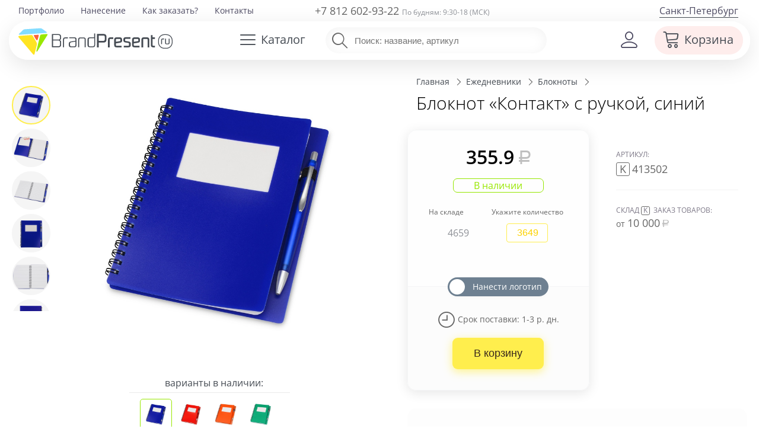

--- FILE ---
content_type: text/html; charset=utf-8
request_url: https://brandpresent.ru/goods/K1-000015827/
body_size: 23213
content:
<!DOCTYPE HTML>
<html lang="ru">
<head>
	<meta name="viewport" content="width=device-width, initial-scale=1, user-scalable=yes">
   	<title>Блокнот «Контакт» с ручкой, синий | K413502</title>
	<meta name="description" content="Блокнот «Контакт» с ручкой, синий за 355.9 руб. Артикул K413502 | Закажите с печатью логотипа Вашей компании в Санкт-Петербурге" />



	<meta property="og:site_name" content="BrandPresent.ru" />
	<meta property="fb:app_id" content="229209377214744" />

	<meta name="robots" content="noyaca" />
	<meta name="robots" content="noodp" />
	<meta http-equiv="Content-Type" content="text/html; charset=UTF-8" />
	<meta name='yandex-verification' content='6aa7c1aa42137b35' />
	<meta name='yandex-verification' content='404543a2b7a320e1' />
	<meta name="mailru-verification" content="07069b678c45d171" />
	<meta name="p:domain_verify" content="28bd817ce515a58b8ef1237451fe6910"/>
	<link rel="canonical" href="https://brandpresent.ru/goods/K1-000015827/" />	<link rel="apple-touch-icon" sizes="180x180" href="/apple-touch-icon.png">
	<link rel="icon" type="image/png" href="/favicon-32x32.png" sizes="32x32">
	<link rel="icon" type="image/png" href="/favicon-16x16.png" sizes="16x16">
	<link rel="manifest" href="/manifest.json">
	<link rel="mask-icon" href="/safari-pinned-tab.svg" color="#5bbad5">
	<meta name="theme-color" content="#ffffff">

	<link rel="preload" as="font" type="font/woff2" href="/shop/css/font/open-sans-v28-latin_cyrillic-300.woff2" crossorigin>
	<link rel="preload" as="font" type="font/woff2" href="/shop/css/font/open-sans-v28-latin_cyrillic-regular.woff2" crossorigin>
	<link rel="preload" as="font" type="font/woff2" href="/shop/css/font/open-sans-v28-latin_cyrillic-600.woff2" crossorigin>	

		<link rel="preload" href="/shop/css/font/bpIcon/bpIcon.woff?4v9i2o" as="font" type="font/woff" crossorigin="anonymous">
	<link rel="preload" href="/shop/css/font/bpIcon/bpIcon.ttf?4v9i2o" as="font" type="font/ttf" crossorigin="anonymous">
	
		 
			<link href="/shop/css/base_min_v116.css?28042025" type="text/css" rel="stylesheet" />
				
		
		<script>
	var _isMobile = ('ontouchstart' in document.documentElement && (screen.width <= 1023));
	(function(w,d,u){w.readyQ=[];w.bindReadyQ=[];function p(x,y){if(x=="ready"){w.bindReadyQ.push(y);}else{w.readyQ.push(x);}};var a={ready:p,bind:p};w.$=w.jQuery=function(f){if(f===d||f===u){return a}else{p(f)}}})(window,document)</script>

	<!-- Global site tag (gtag.js) - Google Analytics -->
<script async src="https://www.googletagmanager.com/gtag/js?id=UA-58802414-1"></script>
<script>
	window.dataLayer = window.dataLayer || [];
	function gtag(){dataLayer.push(arguments);}
	gtag('js', new Date());
	gtag('config', 'UA-58802414-1');
	 gtag('create', 'UA-58802414-1', 'auto'); 	gtag('send', 'pageview',{'userIP':  '18.217.11.182'});  
</script>



</head> 
<body>
<script async src="/shop/remote/yandex/metrika/tag.js"></script>

	<div class="page">
	 <div class="spinner spinner-main"></div>
		<!-- header -->


	<header class="adaptive " >
		 <div class="c0"></div>
		 <div  style="position: relative;">
			<div  class="top-line" >
			  <div>		
				<div class="c6">						<nav class="top-menu f19">
														<ul><li><a href="/portfolio/" title="Портфолио">Портфолио</a></li><li><a href="/nanesenie-logo/" title="Нанесение логотипа">Нанесение</a></li><li><a href="/info/buy/" title="Как заказать?">Как заказать?</a></li><li><a href="/contacts/" title="Контакты">Контакты</a></li></ul>					
						</nav>
				</div>
				<div class="c7 ">					
					<div class="phone f18 medium ">
														<a href="tel:88126029322">+7 812 602-93-22</a>
												<span class="f12 gray">По будням: 9:30-18 (МСК)</span>
					</div>
				</div>
				<div class="c8 ">					<a class="f16 region  drop-user-city " data-reveal-id="select-region" >
							Санкт-Петербург</a>
							
					
				</div>	
			  </div>				
			</div>
		   <div class="head-line">
			 <div>
								<div class="c1" >
				
							
					
						<a class="logo-left" href="/" title="BrandPresent — Сервис подарков с логотипом для бизнеса и друзей"><img src="/shop/svg/bp-logo-40.svg" alt="BrandPresent — Сервис подарков с логотипом для бизнеса и друзей" /></a> 
										
				</div>
				<div class="c2">					<a data-reveal-id="cat-menu" class="hb cat-button"><span class="ico bp-i-h-cat f24"></span><span class="name">Каталог</span></a>
					<nav id="cat-menu" class="reveal-modal regular hide">
					<!-- Example split danger button -->
										 <script>
						  $( function() { 
							//if (!_isMobile){
								//$( "#tabs-vertical" ).tabs({
								//  event: "mouseover"
								//}).addClass( "ui-tabs-vertical ui-helper-clearfix" );
								//$( "#tabs li" ).removeClass( "ui-corner-top" ).addClass( "ui-corner-left" );
								$('.scrollbar-inner').attr('data-simplebar','');
								//$('.cat-tabs').attr('data-simplebar','');
								//$('.ui-selectmenu-menu').attr('data-simplebar','');
							//}	
						  } );
					  </script>
								
					<div id="tabs-vertical"> 						<div class="cat-tabs scrollbar-inner"   data-simplebar-auto-hide="false" > 							<ul class="nav nav-tabs" role="tablist"> 							<li class="nav-item"> 								<a style='background-color: #e5f8ff;' class="nav-link active" id="t-main-tab" data-toggle="tab" href="#t-main"  								 role="tab"  aria-selected="false" rel='' >  								 <span class='bp-i-popular' ></span><span>Популярное</span> 								<span class='bp-i-arrow-right'></span> 								 </a> 								 </li> 														<li class="nav-item"><a   class="nav-link" id="t-1105845-tab" data-toggle="tab" href="#t-1105845"  								 role="tab"  aria-selected="false"  								rel='/catalog/novyy-god/' > 								<span class='bp-i-nyear'></span><span>Новогодние подарки</span> 								<span class='bp-i-arrow-right'></span> 								</a></li> 														<li class="nav-item"><a   class="nav-link" id="t-1107210-tab" data-toggle="tab" href="#t-1107210"  								 role="tab"  aria-selected="false"  								rel='/catalog/podarochnye-nabory/' > 								<span class='bp-i-set'></span><span>Подарочные наборы</span> 								<span class='bp-i-arrow-right'></span> 								</a></li> 														<li class="nav-item"><a   class="nav-link" id="t-1104144-tab" data-toggle="tab" href="#t-1104144"  								 role="tab"  aria-selected="false"  								rel='/catalog/ejednevniki/' > 								<span class='bp-i-ejiki'></span><span>Ежедневники</span> 								<span class='bp-i-arrow-right'></span> 								</a></li> 														<li class="nav-item"><a   class="nav-link" id="t-1104133-tab" data-toggle="tab" href="#t-1104133"  								 role="tab"  aria-selected="false"  								rel='/catalog/ruchki/' > 								<span class='bp-i-ruchki'></span><span>Ручки</span> 								<span class='bp-i-arrow-right'></span> 								</a></li> 														<li class="nav-item"><a   class="nav-link" id="t-1104129-tab" data-toggle="tab" href="#t-1104129"  								 role="tab"  aria-selected="false"  								rel='/catalog/odejda/' > 								<span class='bp-i-odej'></span><span>Одежда</span> 								<span class='bp-i-arrow-right'></span> 								</a></li> 														<li class="nav-item"><a   class="nav-link" id="t-1104128-tab" data-toggle="tab" href="#t-1104128"  								 role="tab"  aria-selected="false"  								rel='/catalog/futbolki/' > 								<span class='bp-i-fut'></span><span>Футболки</span> 								<span class='bp-i-arrow-right'></span> 								</a></li> 														<li class="nav-item"><a   class="nav-link" id="t-1104132-tab" data-toggle="tab" href="#t-1104132"  								 role="tab"  aria-selected="false"  								rel='/catalog/posuda/' > 								<span class='bp-i-posuda'></span><span>Посуда</span> 								<span class='bp-i-arrow-right'></span> 								</a></li> 														<li class="nav-item"><a   class="nav-link" id="t-1104139-tab" data-toggle="tab" href="#t-1104139"  								 role="tab"  aria-selected="false"  								rel='/catalog/elektronika/' > 								<span class='bp-i-elekt'></span><span>Электроника</span> 								<span class='bp-i-arrow-right'></span> 								</a></li> 														<li class="nav-item"><a   class="nav-link" id="t-1104134-tab" data-toggle="tab" href="#t-1104134"  								 role="tab"  aria-selected="false"  								rel='/catalog/sumki/' > 								<span class='bp-i-sumki'></span><span>Сумки</span> 								<span class='bp-i-arrow-right'></span> 								</a></li> 														<li class="nav-item"><a   class="nav-link" id="t-1104131-tab" data-toggle="tab" href="#t-1104131"  								 role="tab"  aria-selected="false"  								rel='/catalog/otdyh/' > 								<span class='bp-i-otdyh'></span><span>Отдых</span> 								<span class='bp-i-arrow-right'></span> 								</a></li> 														<li class="nav-item"><a   class="nav-link" id="t-1104136-tab" data-toggle="tab" href="#t-1104136"  								 role="tab"  aria-selected="false"  								rel='/catalog/zonty/' > 								<span class='bp-i-zonti'></span><span>Зонты</span> 								<span class='bp-i-arrow-right'></span> 								</a></li> 														<li class="nav-item"><a   class="nav-link" id="t-1104130-tab" data-toggle="tab" href="#t-1104130"  								 role="tab"  aria-selected="false"  								rel='/catalog/dom/' > 								<span class='bp-i-dom'></span><span>Дом</span> 								<span class='bp-i-arrow-right'></span> 								</a></li> 														<li class="nav-item"><a   class="nav-link" id="t-1105759-tab" data-toggle="tab" href="#t-1105759"  								 role="tab"  aria-selected="false"  								rel='/catalog/ofis-nagrady/' > 								<span class='bp-i-nagrada'></span><span>Наградная продукция</span> 								<span class='bp-i-arrow-right'></span> 								</a></li> 														<li class="nav-item"><a   class="nav-link" id="t-1104141-tab" data-toggle="tab" href="#t-1104141"  								 role="tab"  aria-selected="false"  								rel='/catalog/personalnye/' > 								<span class='bp-i-accs'></span><span>Персональные подарки</span> 								<span class='bp-i-arrow-right'></span> 								</a></li> 														<li class="nav-item"><a   class="nav-link" id="t-1104138-tab" data-toggle="tab" href="#t-1104138"  								 role="tab"  aria-selected="false"  								rel='/catalog/promo/' > 								<span class='bp-i-pr'></span><span>Промо-сувениры</span> 								<span class='bp-i-arrow-right'></span> 								</a></li> 														<li class="nav-item"><a   class="nav-link" id="t-1104143-tab" data-toggle="tab" href="#t-1104143"  								 role="tab"  aria-selected="false"  								rel='/catalog/chasy/' > 								<span class='bp-i-chasi'></span><span>Часы</span> 								<span class='bp-i-arrow-right'></span> 								</a></li> 														<li class="nav-item"><a   class="nav-link" id="t-1104142-tab" data-toggle="tab" href="#t-1104142"  								 role="tab"  aria-selected="false"  								rel='/catalog/vip/' > 								<span class='bp-i-vip'></span><span>Элитные подарки</span> 								<span class='bp-i-arrow-right'></span> 								</a></li> 														<li class="nav-item"><a   class="nav-link" id="t-1105994-tab" data-toggle="tab" href="#t-1105994"  								 role="tab"  aria-selected="false"  								rel='/catalog/upakovka/' > 								<span class='bp-i-pak'></span><span>Упаковка</span> 								<span class='bp-i-arrow-right'></span> 								</a></li> 														<li class="nav-item"><a   class="nav-link" id="t-1113918-tab" data-toggle="tab" href="#t-1113918"  								 role="tab"  aria-selected="false"  								rel='/catalog/elementy-kastomizatsii/' > 								<span class='bp-i-customization'></span><span>Элементы кастомизации</span> 								<span class='bp-i-arrow-right'></span> 								</a></li> 														<li class="nav-item"><a   class="nav-link" id="t-1105899-tab" data-toggle="tab" href="#t-1105899"  								 role="tab"  aria-selected="false"  								rel='/catalog/suveniry-k-prazdnikam/' > 								<span class='bp-i-prazd'></span><span>Праздники</span> 								<span class='bp-i-arrow-right'></span> 								</a></li> 														<li class="nav-item"><a   class="nav-link" id="t-2000252-tab" data-toggle="tab" href="#t-2000252"  								 role="tab"  aria-selected="false"  								rel='/catalog/poligrafiya/' > 								<span class='bp-i-poli'></span><span>Полиграфия</span> 								<span class='bp-i-arrow-right'></span> 								</a></li> 														</ul> 						</div> 						<div class="cat-submenu tab-content" > 							<div  id="t-main"  class="tab-pane active bg" role="tabpanel" aria-labelledby="t-main-tab" style=""> 								<ul> 									<li class="title"><span>Популярное</span></li> 																		 									                                                                                                                                                 <li class='subtitle'><a data-cnt='6897'  class='sup'  href='/catalog/odejda/'> 			<span>Одежда</span></a>&nbsp;&nbsp;<a data-cnt='3518'  class='sup'  href='/catalog/futbolki/'> 			<span>Футболки</span></a></li>									<li class='sub'><a data-cnt='1354'  class='sup'  href='/catalog/beisbolki/'> 			<span>Бейсболки и кепки</span></a>&nbsp;&nbsp;<a data-cnt='1307'  class='sup'  href='/catalog/odejda-tolstovki/'> 			<span>Толстовки</span></a>&nbsp;&nbsp;<a data-cnt='217'  class='sup'  href='/catalog/odejda-vetrovki/'> 			<span>Ветровки</span></a></li>									<li class='sub'><a data-cnt='67'  class='sup'  href='/catalog/odejda-fartuki/'> 			<span>Фартуки</span></a>&nbsp;&nbsp;<a data-cnt='305'  class='sup'  href='/catalog/dozhdeviki/'> 			<span>Дождевики</span></a></li>                                                                                                              <li class='subtitle'><a data-cnt='767'  class='sup'  href='/catalog/otdyh-termosy/'> 			<span>Термостаканы</span></a>&nbsp;&nbsp;<a data-cnt='32'  class='sup'  href='/catalog/otdyh-flyajki/'> 			<span>Фляжки</span></a></li>                                        <li class='sub'><a data-cnt='1835'  class='sup'  href='/catalog/s-butylka-dlya-vody/'> 			<span>Бутылки для воды</span></a></li>                                     																											 																		 									  																		 									 																											 									<li class='subtitle'><a data-cnt='4165'  class='sup'  href='/catalog/elektronika/'> 			<span>Гаджеты</span></a></li>									<li class='sub'><a data-cnt='739'  class='sup'  href='/catalog/elektronika-universalnye-akkumulyatory/'> 			<span>Внешние аккумуляторы</span></a>&nbsp;&nbsp;<a data-cnt='348'  class='sup'  href='/catalog/elektronika-portativnye-kolonki/'> 			<span>Колонки</span></a>&nbsp;&nbsp;<a data-cnt='81'  class='sup'  href='/catalog/elektronika-naushniki/'> 			<span>Наушники</span></a></li>									<li class='subtitle'><a data-cnt='1092'  class='sup'  href='/catalog/sumki-shoppery/'> 			<span>Шоперы</span></a>&nbsp;&nbsp;<a data-cnt='1076'  class='sup'  href='/catalog/zonty/'> 			<span>Зонты</span></a>&nbsp;&nbsp;<a data-cnt='2140'  class='sup'  href='/catalog/ryukzaki/'> 			<span>Рюкзаки</span></a></li>										 																										</ul> 									  							</div> 													<div  id="t-1105845"  class="tab-pane  bg"  								role="tabpanel" aria-labelledby="t-1105845-tab"  								 style="background:url(/netcat_files/1105845/dd_menu_ny_min.jpg) top right no-repeat;"> 								<ul> 									<li class="title"><a   href='/catalog/novyy-god/'><span>Новогодние подарки</span></a></li> 																													<li><a data-cnt='145' class='sup actual' href='/catalog/s-novogodnie-nabory/'><span>Новогодние наборы</span></a></li> 																																							<li><a data-cnt='59' class='sup' href='/catalog/s-suvenir-elka/'><span>Новогодние елки</span></a></li> 																																							<li><a data-cnt='21' class='sup actual' href='/catalog/novyy-god-simvol-goda/'><span>Символ 2026 года</span></a></li> 																																							<li><a data-cnt='194' class='sup' href='/catalog/novyy-god-novogodniy-stol/'><span>Новогодний стол</span></a></li> 																																							<li><a data-cnt='78' class='sup' href='/catalog/teplye-podarki/'><span>Зимние подарки</span></a></li> 																																							<li><a data-cnt='18' class='sup' href='/catalog/novyy-god-originalnye-kalendari/'><span>Оригинальные календари</span></a></li> 																																							<li><a data-cnt='114' class='sup actual' href='/catalog/novogodnie-igrushki/'><span>Новогодние игрушки</span></a></li> 																																							<li><a data-cnt='9' class='sup actual' href='/catalog/novogodniya-upakovka/'><span>Новогодняя упаковка</span></a></li> 																																							<li><a data-cnt='66' class='sup' href='/catalog/novyy-god-podarki-dlya-vseh/'><span>Новогодний офис</span></a></li> 																																							<li><a data-cnt='51' class='sup' href='/catalog/s-novogodnie-svechi/'><span>Новогодние свечи и&nbsp;подсвечники</span></a></li> 																																							<li><a data-cnt='103' class='sup' href='/catalog/novogodnie-ukrasheniya/'><span>Новогодние украшения</span></a></li> 																																							<li><a data-cnt='39' class='sup' href='/catalog/novogodnie-podushki/'><span>Новогодние подушки</span></a></li> 																																							<li><a data-cnt='8' class='sup' href='/catalog/novogodnie-nabory-dlya-tvorchestva/'><span>Новогодние наборы для творчества</span></a></li> 																																							<li><a data-cnt='32' class='sup' href='/catalog/novogodnie-girlyandy-i-svetilniki/'><span>Новогодние гирлянды и светильники</span></a></li> 																																							<li><a data-cnt='55' class='sup' href='/catalog/s-novogodnie-shary/'><span>Новогодние шары</span></a></li> 																																														</ul>	 							</div> 													<div  id="t-1107210"  class="tab-pane  bg"  								role="tabpanel" aria-labelledby="t-1107210-tab"  								 style="background:url(/netcat_files/1107210/dd_menu_sets2_min.jpg) top right no-repeat;"> 								<ul> 									<li class="title"><a   href='/catalog/podarochnye-nabory/'><span>Подарочные наборы</span></a></li> 																													<li><a data-cnt='145' class='sup' href='/catalog/podarochnye-nabory-welcome-pack/'><span>Подарочные наборы welcome pack</span></a></li> 																																							<li><a data-cnt='41' class='sup' href='/catalog/podarochnye-nabory-s-antistressami/'><span>Подарочные наборы с антистрессами</span></a></li> 																																							<li><a data-cnt='47' class='sup' href='/catalog/podarochnye-nabory-s-butylkami-dlya-vody/'><span>Подарочные наборы с бутылками для воды</span></a></li> 																																							<li><a data-cnt='22' class='sup' href='/catalog/podarochnye-nabory-s-zontami/'><span>Подарочные наборы с зонтами</span></a></li> 																																							<li><a data-cnt='110' class='sup' href='/catalog/podarochnye-nabory-s-krujkami/'><span>Подарочные наборы с кружками</span></a></li> 																																							<li><a data-cnt='1312' class='sup actual' href='/catalog/personalnye-podarochnye-nabory/'><span>Бизнес-наборы</span></a></li> 																																							<li><a data-cnt='17' class='sup' href='/catalog/sportivnye-nabory/'><span>Спортивные наборы</span></a></li> 																																							<li><a data-cnt='423' class='sup actual' href='/catalog/sedobnye-podarki-i-produktovye-nabory/'><span>Продуктовые наборы</span></a></li> 																																							<li><a data-cnt='10' class='sup' href='/catalog/kuhonnye-podarochnye-nabory/'><span>Кухонные подарочные наборы</span></a></li> 																																							<li><a data-cnt='178' class='sup' href='/catalog/podarochnye-nabory-iz-koji/'><span>Подарочные наборы изделий из кожи</span></a></li> 																																							<li><a data-cnt='30' class='sup' href='/catalog/podarochnye-nabory-dlya-detey/'><span>Подарочные наборы для детей</span></a></li> 																																							<li><a data-cnt='59' class='sup' href='/catalog/nabory-dlya-mujchin/'><span>Наборы для мужчин</span></a></li> 																																							<li><a data-cnt='403' class='sup' href='/catalog/nabory-dlya-jenshhin/'><span>Наборы для женщин</span></a></li> 																																							<li><a data-cnt='1' class='sup' href='/catalog/podarochnye-nabory-dlya-doma/'><span>Подарочные наборы для дома</span></a></li> 																																							<li><a data-cnt='195' class='sup actual' href='/catalog/dom-vinnye-nabory/'><span>Винные наборы</span></a></li> 																																							<li><a data-cnt='84' class='sup' href='/catalog/dorojnye-nabory/'><span>Дорожные наборы</span></a></li> 																																							<li><a data-cnt='45' class='sup' href='/catalog/s-nabory-dlya-viski/'><span>Наборы для виски</span></a></li> 																																							<li><a data-cnt='15' class='sup actual' href='/catalog/podarochnye-nabory-dlya-syra/'><span>Наборы для сыра</span></a></li> 																																							<li><a data-cnt='38' class='sup' href='/catalog/s-nabory-dlya-vodki/'><span>Наборы для водки и коньяка</span></a></li> 																																																										<li><a data-cnt='67' class='sup actual' href='/catalog/elitnye-nabory/'><span>Элитные наборы</span></a></li> 																																							<li><a data-cnt='9' class='sup' href='/catalog/nabory-dlya-vyrashhivaniya-rasteniy/'><span>Наборы для выращивания</span></a></li> 																											</ul>	 							</div> 													<div  id="t-1104144"  class="tab-pane  bg"  								role="tabpanel" aria-labelledby="t-1104144-tab"  								 style="background:url(/netcat_files/1104144/dd_menu_diary1_min.jpg) top right no-repeat;"> 								<ul> 									<li class="title"><a   href='/catalog/ejednevniki/'><span>Ежедневники</span></a></li> 																													<li><a data-cnt='1550' class='sup actual' href='/catalog/bloknoty/'><span>Блокноты</span></a></li> 																																							<li><a data-cnt='2064' class='sup' href='/catalog/nedatirovannye-ejednevniki/'><span>Недатированные ежедневники</span></a></li> 																																							<li><a data-cnt='148' class='sup' href='/catalog/datirovannye-ejednevniki/'><span>Датированные ежедневники</span></a></li> 																																							<li><a data-cnt='34' class='sup actual' href='/catalog/sketchbuki/'><span>Скетчбуки</span></a></li> 																																							<li><a data-cnt='23' class='sup' href='/catalog/planingi/'><span>Планинги</span></a></li> 																																							<li><a data-cnt='25' class='sup' href='/catalog/ejenedelniki/'><span>Еженедельники</span></a></li> 																																							<li><a data-cnt='2' class='sup actual' href='/catalog/ezhednevniki-iz-kozhi/'><span>Кожаные ежедневники</span></a></li> 																																							<li><a data-cnt='43' class='sup' href='/catalog/ejednevniki-originalnye/'><span>Оригинальные ежедневники</span></a></li> 																																							<li><a data-cnt='107' class='sup' href='/catalog/ejednevniki-upakovka/'><span>Упаковка для ежедневников</span></a></li> 																											</ul>	 							</div> 													<div  id="t-1104133"  class="tab-pane  bg"  								role="tabpanel" aria-labelledby="t-1104133-tab"  								 style="background:url(/netcat_files/1104133/dd_menu_pens_min.jpg) top right no-repeat;"> 								<ul> 									<li class="title"><a   href='/catalog/ruchki/'><span>Ручки</span></a></li> 																													<li><a data-cnt='1955' class='sup' href='/catalog/ruchki-plastikovye/'><span>Пластиковые ручки</span></a></li> 																																							<li><a data-cnt='2071' class='sup' href='/catalog/ruchki-metallicheskie/'><span>Металлические ручки</span></a></li> 																																							<li><a data-cnt='325' class='sup' href='/catalog/ruchki-dlya-rukovoditely/'><span>Ручки для руководителей</span></a></li> 																																							<li><a data-cnt='217' class='sup actual' href='/catalog/eko-ruchki/'><span>Эко-ручки</span></a></li> 																																							<li><a data-cnt='134' class='sup' href='/catalog/originalnye-ruchki/'><span>Оригинальные ручки</span></a></li> 																																							<li><a data-cnt='308' class='sup' href='/catalog/ruchki-nabory-ruchek/'><span>Наборы с ручками</span></a></li> 																																							<li><a data-cnt='104' class='sup actual' href='/catalog/ruchki-stilusy/'><span>Ручки-стилусы</span></a></li> 																																							<li><a data-cnt='6' class='sup' href='/catalog/ruchka-fleshka/'><span>Ручки-флешки</span></a></li> 																																																										<li><a data-cnt='15' class='sup' href='/catalog/markery-i-flomastery/'><span>Маркеры и фломастеры</span></a></li> 																																							<li><a data-cnt='428' class='sup actual' href='/catalog/ruchki-karandashi/'><span>Карандаши</span></a></li> 																																							<li><a data-cnt='123' class='sup' href='/catalog/futlyary-dlya-ruchek/'><span>Футляры для ручек</span></a></li> 																											</ul>	 							</div> 													<div  id="t-1104129"  class="tab-pane  bg"  								role="tabpanel" aria-labelledby="t-1104129-tab"  								 style="background:url(/netcat_files/1104129/dd_menu_odej3_min.jpg) top right no-repeat;"> 								<ul> 									<li class="title"><a   href='/catalog/odejda/'><span>Одежда</span></a></li> 																													<li><a data-cnt='1354' class='sup actual' href='/catalog/beisbolki/'><span>Бейсболки и кепки</span></a></li> 																																							<li><a data-cnt='167' class='sup' href='/catalog/odejda-panamy/'><span>Панамы</span></a></li> 																																							<li><a data-cnt='1307' class='sup actual' href='/catalog/odejda-tolstovki/'><span>Толстовки</span></a></li> 																																							<li><a data-cnt='463' class='sup actual' href='/catalog/hoodie/'><span>Худи</span></a></li> 																																							<li><a data-cnt='336' class='sup' href='/catalog/odejda-jilety/'><span>Жилеты</span></a></li> 																																							<li><a data-cnt='207' class='sup actual' href='/catalog/flisovye-kurtki-tolstovki/'><span>Флисовые куртки</span></a></li> 																																							<li><a data-cnt='305' class='sup' href='/catalog/dozhdeviki/'><span>Дождевики</span></a></li> 																																							<li><a data-cnt='217' class='sup' href='/catalog/odejda-vetrovki/'><span>Ветровки</span></a></li> 																																							<li><a data-cnt='582' class='sup' href='/catalog/odejda-kurtki/'><span>Куртки</span></a></li> 																																							<li><a data-cnt='67' class='sup actual' href='/catalog/odejda-fartuki/'><span>Фартуки</span></a></li> 																																							<li><a data-cnt='80' class='sup' href='/catalog/s-longsleeve/'><span>Лонгсливы</span></a></li> 																																							<li><a data-cnt='319' class='sup' href='/catalog/sweatshirts/'><span>Свитшоты</span></a></li> 																																							<li><a data-cnt='134' class='sup' href='/catalog/odejda-rubashki/'><span>Офисные рубашки</span></a></li> 																																							<li><a data-cnt='53' class='sup' href='/catalog/bruki-i-shorty/'><span>Брюки и шорты</span></a></li> 																																							<li><a data-cnt='79' class='sup' href='/catalog/odejda-jumper/'><span>Джемперы</span></a></li> 																																							<li><a data-cnt='242' class='sup' href='/catalog/detskaya-odejda/'><span>Детская одежда</span></a></li> 																																							<li><a data-cnt='248' class='sup' href='/catalog/odejda-sportivnaya-odezhda/'><span>Спортивная одежда</span></a></li> 																																							<li><a data-cnt='577' class='sup' href='/catalog/odejda-trikotajnye-shapki/'><span>Шапки</span></a></li> 																																							<li><a data-cnt='385' class='sup' href='/catalog/odejda-sharfy-shapki/'><span>Шарфы</span></a></li> 																																							<li><a data-cnt='180' class='sup' href='/catalog/perchatki-i-varejki-s-logotipom/'><span>Перчатки и варежки</span></a></li> 																																							<li><a data-cnt='96' class='sup' href='/catalog/odejda-vyazanye-komplekty/'><span>Вязаные комплекты</span></a></li> 																																							<li><a data-cnt='621' class='sup' href='/catalog/odejda-aksessuary/'><span>Аксессуары</span></a></li> 																																														</ul>	 							</div> 													<div  id="t-1104128"  class="tab-pane  bg"  								role="tabpanel" aria-labelledby="t-1104128-tab"  								 style="background:url(/netcat_files/1104128/dd_menu_tshirts_min.jpg) top right no-repeat;"> 								<ul> 									<li class="title"><a   href='/catalog/futbolki/'><span>Футболки</span></a></li> 																													<li><a data-cnt='1981' class='sup' href='/catalog/futbolki-futbolki-dlya-promo/'><span>Футболки для промо</span></a></li> 																																							<li><a data-cnt='1359' class='sup actual' href='/catalog/futbolki-polo/'><span>Рубашки поло</span></a></li> 																																							<li><a data-cnt='450' class='sup' href='/catalog/futbolki-mujskie/'><span>Мужские футболки</span></a></li> 																																							<li><a data-cnt='384' class='sup' href='/catalog/futbolki-jenskie/'><span>Женские футболки</span></a></li> 																																							<li><a data-cnt='39' class='sup' href='/catalog/mayki/'><span>Майки</span></a></li> 																																							<li><a data-cnt='58' class='sup' href='/catalog/futbolki-t-bolka/'><span>Футболка T-bolka под нанесение</span></a></li> 																																							<li><a data-cnt='74' class='sup' href='/catalog/futbolki-detskie-futbolki/'><span>Детские футболки</span></a></li> 																											</ul>	 							</div> 													<div  id="t-1104132"  class="tab-pane  bg"  								role="tabpanel" aria-labelledby="t-1104132-tab"  								 style="background:url(/netcat_files/1104132/dd_menu_dishes_min.jpg) top right no-repeat;"> 								<ul> 									<li class="title"><a   href='/catalog/posuda/'><span>Посуда</span></a></li> 																													<li><a data-cnt='1501' class='sup actual' href='/catalog/posuda-termokruzki/'><span>Термокружки</span></a></li> 																																							<li><a data-cnt='1497' class='sup' href='/catalog/posuda-krujki/'><span>Кружки</span></a></li> 																																							<li><a data-cnt='90' class='sup' href='/catalog/posuda-stakany/'><span>Стаканы</span></a></li> 																																							<li><a data-cnt='77' class='sup' href='/catalog/mnogorazovye-stakany-s-kryshkoy/'><span>Стаканы с крышкой</span></a></li> 																																							<li><a data-cnt='187' class='sup' href='/catalog/posuda-bokaly/'><span>Бокалы</span></a></li> 																																							<li><a data-cnt='1835' class='sup actual' href='/catalog/s-butylka-dlya-vody/'><span>Бутылки для воды</span></a></li> 																																							<li><a data-cnt='1182' class='sup actual' href='/catalog/s-otdyh-thermos/'><span>Термосы</span></a></li> 																																							<li><a data-cnt='56' class='sup' href='/catalog/termosy-dlia-edy/'><span>Термосы для еды</span></a></li> 																																							<li><a data-cnt='182' class='sup actual' href='/catalog/s-lanch-boksy/'><span>Ланчбоксы</span></a></li> 																																							<li><a data-cnt='16' class='sup' href='/catalog/flyajki-s-logotipom/'><span>Фляжки с логотипом</span></a></li> 																																							<li><a data-cnt='13' class='sup' href='/catalog/posuda-pivnye-bokaly/'><span>Пивные бокалы</span></a></li> 																																							<li><a data-cnt='15' class='sup' href='/catalog/kostery/'><span>Костеры с логотипом</span></a></li> 																																							<li><a data-cnt='4' class='sup' href='/catalog/stopki/'><span>Рюмки с логотипом</span></a></li> 																																							<li><a data-cnt='12' class='sup' href='/catalog/stolovye-tarelki/'><span>Столовые тарелки</span></a></li> 																																							<li><a data-cnt='28' class='sup' href='/catalog/s-kofeynye-nabory/'><span>Кофейные наборы</span></a></li> 																																							<li><a data-cnt='73' class='sup' href='/catalog/s-chaynye-nabory/'><span>Чайные наборы</span></a></li> 																																							<li><a data-cnt='162' class='sup' href='/catalog/posuda-predmety-servirovki/'><span>Предметы сервировки</span></a></li> 																																							<li><a data-cnt='36' class='sup' href='/catalog/razdelochnye-doski/'><span>Разделочные доски</span></a></li> 																																							<li><a data-cnt='133' class='sup' href='/catalog/posuda-barnye-aksessuary/'><span>Барные аксессуары</span></a></li> 																																							<li><a data-cnt='417' class='sup' href='/catalog/kuhonnye-aksessuary/'><span>Кухонные аксессуары</span></a></li> 																																							<li><a data-cnt='25' class='sup' href='/catalog/melnicy-dlya-speciy/'><span>Мельницы для специй</span></a></li> 																																							<li><a data-cnt='23' class='sup' href='/catalog/posuda-zavarochnye-chainiki/'><span>Заварочные чайники</span></a></li> 																																							<li><a data-cnt='203' class='sup' href='/catalog/posuda-nabory-posudy/'><span>Наборы посуды</span></a></li> 																																																										<li><a data-cnt='1051' class='sup actual' href='/catalog/emkosti-dlya-pitya/'><span>Емкости для питья</span></a></li> 																											</ul>	 							</div> 													<div  id="t-1104139"  class="tab-pane  bg"  								role="tabpanel" aria-labelledby="t-1104139-tab"  								 style="background:url(/netcat_files/1104139/dd_menu_electro2_min.jpg) top right no-repeat;"> 								<ul> 									<li class="title"><a   href='/catalog/elektronika/'><span>Электроника</span></a></li> 																													<li><a data-cnt='13' class='sup' href='/catalog/ustroystva-dlya-umnogo-doma/'><span>Устройства для умного дома</span></a></li> 																																							<li><a data-cnt='100' class='sup' href='/catalog/uvlajniteli-vozduha/'><span>Увлажнители воздуха</span></a></li> 																																							<li><a data-cnt='739' class='sup actual' href='/catalog/elektronika-universalnye-akkumulyatory/'><span>Аккумуляторы (Powerbank)</span></a></li> 																																							<li><a data-cnt='253' class='sup' href='/catalog/besprovodnye-zaryadnye-ustroystva/'><span>Беспроводные зарядные устройства</span></a></li> 																																							<li><a data-cnt='515' class='sup actual' href='/catalog/elektronika-zaryadniki/'><span>Зарядные устройства и адаптеры</span></a></li> 																																							<li><a data-cnt='90' class='sup actual' href='/catalog/lampy-i-svetilniki/'><span>Лампы и светильники</span></a></li> 																																							<li><a data-cnt='1439' class='sup' href='/catalog/fleshki/'><span>Флешки</span></a></li> 																																							<li><a data-cnt='348' class='sup actual' href='/catalog/elektronika-portativnye-kolonki/'><span>Колонки</span></a></li> 																																							<li><a data-cnt='81' class='sup' href='/catalog/elektronika-naushniki/'><span>Наушники</span></a></li> 																																							<li><a data-cnt='164' class='sup' href='/catalog/elektronika-bytovaya-tehnika/'><span>Бытовая техника</span></a></li> 																																							<li><a data-cnt='27' class='sup' href='/catalog/fitnes-braslety/'><span>Фитнес-браслеты</span></a></li> 																																							<li><a data-cnt='4' class='sup' href='/catalog/vneshnie-jestkie-diski/'><span>Внешние жесткие диски</span></a></li> 																																							<li><a data-cnt='583' class='sup' href='/catalog/elektronika-aksessuary-dlya-mobilnyh-ustroystv/'><span>Компьютерные и мобильные аксессуары</span></a></li> 																																							<li><a data-cnt='61' class='sup' href='/catalog/elektronnye-aksessuary/'><span>Электронные аксессуары</span></a></li> 																																																										<li><a data-cnt='135' class='sup' href='/catalog/svetodiodnye-fonariki/'><span>Светодиодные фонарики</span></a></li> 																																																										<li><a data-cnt='80' class='sup' href='/catalog/usb-ustroystva/'><span>USB-устройства</span></a></li> 																											</ul>	 							</div> 													<div  id="t-1104134"  class="tab-pane  bg"  								role="tabpanel" aria-labelledby="t-1104134-tab"  								 style="background:url(/netcat_files/1104134/dd_menu_bags_min.jpg) top right no-repeat;"> 								<ul> 									<li class="title"><a   href='/catalog/sumki/'><span>Сумки</span></a></li> 																													<li><a data-cnt='1092' class='sup' href='/catalog/sumki-shoppery/'><span>Сумки-шопперы</span></a></li> 																																							<li><a data-cnt='2140' class='sup actual' href='/catalog/ryukzaki/'><span>Рюкзаки</span></a></li> 																																							<li><a data-cnt='234' class='sup' href='/catalog/sumki-na-poyas/'><span>Поясные сумки</span></a></li> 																																							<li><a data-cnt='20' class='sup' href='/catalog/sumki-cherez-plecho/'><span>Сумки через плечо</span></a></li> 																																							<li><a data-cnt='398' class='sup actual' href='/catalog/sumki-sumki-dlya-noutbuka/'><span>Сумки для ноутбука</span></a></li> 																																							<li><a data-cnt='341' class='sup' href='/catalog/sumki-konferenc-sumki/'><span>Сумки для документов</span></a></li> 																																							<li><a data-cnt='411' class='sup' href='/catalog/sumki-dlya-piknika/'><span>Сумки для пикника</span></a></li> 																																							<li><a data-cnt='373' class='sup' href='/catalog/sumki-sportivnye/'><span>Спортивные сумки</span></a></li> 																																							<li><a data-cnt='255' class='sup' href='/catalog/sumki-dorojnye/'><span>Дорожные сумки</span></a></li> 																																							<li><a data-cnt='78' class='sup' href='/catalog/plyazhnye-sumki/'><span>Пляжные сумки</span></a></li> 																																							<li><a data-cnt='11' class='sup' href='/catalog/chehly-dlya-plansheta/'><span>Чехлы для планшета</span></a></li> 																																							<li><a data-cnt='274' class='sup' href='/catalog/sumki-chemodany/'><span>Чемоданы</span></a></li> 																																							<li><a data-cnt='393' class='sup' href='/catalog/sumki-nesessery/'><span>Несессеры</span></a></li> 																																							<li><a data-cnt='23' class='sup' href='/catalog/sumki-portfeli/'><span>Портфели</span></a></li> 																											</ul>	 							</div> 													<div  id="t-1104131"  class="tab-pane  bg"  								role="tabpanel" aria-labelledby="t-1104131-tab"  								 style="background:url(/netcat_files/1104131/dd_menu_relax_min.jpg) top right no-repeat;"> 								<ul> 									<li class="title"><a   href='/catalog/otdyh/'><span>Отдых</span></a></li> 																													<li><a data-cnt='51' class='sup' href='/catalog/s-bannye-nabory-dlya-mujchin/'><span>Банные наборы</span></a></li> 																																							<li><a data-cnt='32' class='sup actual' href='/catalog/otdyh-flyajki/'><span>Фляжки</span></a></li> 																																							<li><a data-cnt='232' class='sup' href='/catalog/dom-instrumenty/'><span>Инструменты</span></a></li> 																																							<li><a data-cnt='1037' class='sup' href='/catalog/sportivnye-butylki/'><span>Спортивные бутылки</span></a></li> 																																							<li><a data-cnt='96' class='sup' href='/catalog/otdyh-turisticheskiye-prinadlezhnosti/'><span>Туристические принадлежности</span></a></li> 																																							<li><a data-cnt='339' class='sup actual' href='/catalog/otdyh-instrumenty/'><span>Мультитулы</span></a></li> 																																							<li><a data-cnt='62' class='sup' href='/catalog/skladnye-nozhi/'><span>Складные ножи</span></a></li> 																																							<li><a data-cnt='215' class='sup actual' href='/catalog/otdyh-nabory-dlya-piknika/'><span>Наборы для пикника</span></a></li> 																																							<li><a data-cnt='206' class='sup' href='/catalog/otdyh-igry/'><span>Игры и головоломки</span></a></li> 																																							<li><a data-cnt='19' class='sup' href='/catalog/s-podushki-pod-sheyu/'><span>Подушки под шею</span></a></li> 																																							<li><a data-cnt='39' class='sup' href='/catalog/podarki-dlya-dachi/'><span>Подарки для дачи</span></a></li> 																																							<li><a data-cnt='422' class='sup' href='/catalog/otdyh-dorojnye-aksessuary/'><span>Товары для путешествий</span></a></li> 																																							<li><a data-cnt='189' class='sup actual' href='/catalog/otdyh-avtoprinadlejnosti/'><span>Автомобильные аксессуары</span></a></li> 																																							<li><a data-cnt='27' class='sup' href='/catalog/myachi-s-logotipom/'><span>Мячи</span></a></li> 																																							<li><a data-cnt='52' class='sup' href='/catalog/opticheskie-pribory/'><span>Оптические приборы</span></a></li> 																																							<li><a data-cnt='290' class='sup' href='/catalog/otdyh-sportivnye-tovary/'><span>Спортивные товары</span></a></li> 																																							<li><a data-cnt='314' class='sup' href='/catalog/otdyh-plyajnyy-otdyh/'><span>Пляжный отдых</span></a></li> 																											</ul>	 							</div> 													<div  id="t-1104136"  class="tab-pane  bg"  								role="tabpanel" aria-labelledby="t-1104136-tab"  								 style="background:url(/netcat_files/1104136/dd_menu_umbrellas_min.jpg) top right no-repeat;"> 								<ul> 									<li class="title"><a   href='/catalog/zonty/'><span>Зонты</span></a></li> 																													<li><a data-cnt='554' class='sup' href='/catalog/zonty-trosti/'><span>Зонты-трости</span></a></li> 																																							<li><a data-cnt='532' class='sup' href='/catalog/zonty-skladnye/'><span>Складные зонты</span></a></li> 																																							<li><a data-cnt='60' class='sup actual' href='/catalog/zonty-antishtorm/'><span>Зонты «Антишторм»</span></a></li> 																																							<li><a data-cnt='79' class='sup actual' href='/catalog/zonty-neobychnye/'><span>Необычные и оригинальные зонты</span></a></li> 																																							<li><a data-cnt='10' class='sup' href='/catalog/zonty-vip/'><span>Элитные зонты</span></a></li> 																																							<li><a data-cnt='1' class='sup' href='/catalog/zonty-zhenskiye/'><span>Женские зонты</span></a></li> 																																							<li><a data-cnt='9' class='sup' href='/catalog/zonty-muzhskiye/'><span>Мужские зонты</span></a></li> 																																														</ul>	 							</div> 													<div  id="t-1104130"  class="tab-pane  bg"  								role="tabpanel" aria-labelledby="t-1104130-tab"  								 style="background:url(/netcat_files/1104130/dd_menu_home2_min.jpg) top right no-repeat;"> 								<ul> 									<li class="title"><a   href='/catalog/dom/'><span>Дом</span></a></li> 																													<li><a data-cnt='38' class='sup' href='/catalog/aromaticheskie-diffuzory-s-logotipom/'><span>Ароматические диффузоры с логотипом</span></a></li> 																																							<li><a data-cnt='959' class='sup actual' href='/catalog/dom-pledy/'><span>Пледы</span></a></li> 																																							<li><a data-cnt='338' class='sup' href='/catalog/dom-tekstil/'><span>Домашний текстиль</span></a></li> 																																							<li><a data-cnt='52' class='sup' href='/catalog/aksessuary-i-sredstva-dlya-uhoda/'><span>Аксессуары и средства для ухода</span></a></li> 																																							<li><a data-cnt='211' class='sup actual' href='/catalog/s-polotenca-s-logotipom/'><span>Полотенца</span></a></li> 																																							<li><a data-cnt='304' class='sup actual' href='/catalog/dom-interernye-podarki/'><span>Интерьер</span></a></li> 																																							<li><a data-cnt='50' class='sup' href='/catalog/dom-statuetki/'><span>Статуэтки и скульптуры</span></a></li> 																																							<li><a data-cnt='170' class='sup' href='/catalog/dom-dekorativnye-svechi/'><span>Декоративные свечи и&nbsp;подсвечники</span></a></li> 																																							<li><a data-cnt='6' class='sup' href='/catalog/dom-nabory-dlya-uhoda-za-obuvyu/'><span>Наборы для ухода за обувью</span></a></li> 																																							<li><a data-cnt='19' class='sup' href='/catalog/dom-shkatulki/'><span>Шкатулки</span></a></li> 																																							<li><a data-cnt='10' class='sup' href='/catalog/vazy/'><span>Вазы</span></a></li> 																																							<li><a data-cnt='20' class='sup' href='/catalog/dom-igrushki/'><span>Игрушки</span></a></li> 																																							<li><a data-cnt='1' class='sup' href='/catalog/kosmetika-i-parfyumeriya/'><span>Косметическая продукция</span></a></li> 																																							<li><a data-cnt='56' class='sup' href='/catalog/dom-fotoramki-fotoalbomy/'><span>Фоторамки и&nbsp;фотоальбомы</span></a></li> 																											</ul>	 							</div> 													<div  id="t-1105759"  class="tab-pane  bg"  								role="tabpanel" aria-labelledby="t-1105759-tab"  								 style="background:url(/netcat_files/1105759/dd_menu_awards_min.jpg) top right no-repeat;"> 								<ul> 									<li class="title"><a   href='/catalog/ofis-nagrady/'><span>Наградная продукция</span></a></li> 																													<li><a data-cnt='18' class='sup' href='/catalog/znachki-i-flagi/'><span>Значки и флаги</span></a></li> 																																							<li><a data-cnt='31' class='sup' href='/catalog/nagradnye-kubki/'><span>Кубки</span></a></li> 																																							<li><a data-cnt='26' class='sup' href='/catalog/nagradnye-plaketki/'><span>Наградные плакетки</span></a></li> 																																							<li><a data-cnt='190' class='sup' href='/catalog/nagrady-nagradnye-stely/'><span>Наградные стелы</span></a></li> 																																							<li><a data-cnt='42' class='sup' href='/catalog/nagrady-kubki-i-medali/'><span>Кубки и медали</span></a></li> 																																							<li><a data-cnt='25' class='sup' href='/catalog/plaketki-i-panno/'><span>Плакетки и панно</span></a></li> 																											</ul>	 							</div> 													<div  id="t-1104141"  class="tab-pane  bg"  								role="tabpanel" aria-labelledby="t-1104141-tab"  								 style="background:url(/netcat_files/1104141/dd_menu_acces2_min.jpg) top right no-repeat;"> 								<ul> 									<li class="title"><a   href='/catalog/personalnye/'><span>Персональные подарки</span></a></li> 																													<li><a data-cnt='221' class='sup' href='/catalog/nagrady/'><span>Награды</span></a></li> 																																							<li><a data-cnt='160' class='sup' href='/catalog/ofis-nastolnye-aksessuary/'><span>Настольные аксессуары</span></a></li> 																																							<li><a data-cnt='40' class='sup' href='/catalog/sladkie-podarki/'><span>Вкусные подарки</span></a></li> 																																							<li><a data-cnt='295' class='sup' href='/catalog/personalnye-koshelki/'><span>Кошельки и портмоне</span></a></li> 																																							<li><a data-cnt='467' class='sup' href='/catalog/korporativnye-cartholdery/'><span>Чехлы для карт</span></a></li> 																																							<li><a data-cnt='256' class='sup' href='/catalog/personalnye-oblojki-dlya-dokumentov/'><span>Обложки для документов</span></a></li> 																																							<li><a data-cnt='99' class='sup' href='/catalog/chehly-dlya-propuska/'><span>Чехлы для пропуска</span></a></li> 																																							<li><a data-cnt='159' class='sup' href='/catalog/personalnye-dorojnye-organayzery/'><span>Дорожные органайзеры</span></a></li> 																																							<li><a data-cnt='47' class='sup' href='/catalog/sredstva-individualnoy-zaschity/'><span>Средства индивидуальной защиты</span></a></li> 																																																										<li><a data-cnt='163' class='sup actual' href='/catalog/personalnye-papki-bloknoty/'><span>Папки, портфели</span></a></li> 																																																										<li><a data-cnt='180' class='sup' href='/catalog/beydji-i-aksessuary/'><span>Бейджи и аксессуары</span></a></li> 																																							<li><a data-cnt='85' class='sup' href='/catalog/kancelyarskie-prinadlejnosti/'><span>Канцелярские принадлежности</span></a></li> 																																							<li><a data-cnt='134' class='sup' href='/catalog/personalnye-vizitnicy/'><span>Визитницы</span></a></li> 																																							<li><a data-cnt='7' class='sup' href='/catalog/kozhanye-kluchnisty-s-logotipom/'><span>Ключницы с логотипом</span></a></li> 																											</ul>	 							</div> 													<div  id="t-1104138"  class="tab-pane  bg"  								role="tabpanel" aria-labelledby="t-1104138-tab"  								 style="background:url(/netcat_files/1104138/dd_menu_promo_min.jpg) top right no-repeat;"> 								<ul> 									<li class="title"><a   href='/catalog/promo/'><span>Промо-сувениры</span></a></li> 																													<li><a data-cnt='110' class='sup' href='/catalog/promo-metalicheskie-brelki/'><span>Металлические брелки</span></a></li> 																																							<li><a data-cnt='113' class='sup' href='/catalog/kantselyarskie-tovary/'><span>Канцелярские товары</span></a></li> 																																							<li><a data-cnt='18' class='sup' href='/catalog/promo-zajigalki/'><span>Зажигалки</span></a></li> 																																							<li><a data-cnt='717' class='sup' href='/catalog/promo-plastikovye-brelki/'><span>Брелки</span></a></li> 																																							<li><a data-cnt='40' class='sup actual' href='/catalog/promo-svetootrajateli/'><span>Светоотражатели</span></a></li> 																																							<li><a data-cnt='401' class='sup' href='/catalog/promo-promoprodukciya/'><span>Промопродукция</span></a></li> 																																							<li><a data-cnt='18' class='sup' href='/catalog/promo-zerkala/'><span>Зеркала</span></a></li> 																																							<li><a data-cnt='189' class='sup actual' href='/catalog/promo-antistressy/'><span>Антистрессы</span></a></li> 																											</ul>	 							</div> 													<div  id="t-1104143"  class="tab-pane  bg"  								role="tabpanel" aria-labelledby="t-1104143-tab"  								 style="background:url() top right no-repeat;"> 								<ul> 									<li class="title"><a   href='/catalog/chasy/'><span>Часы</span></a></li> 																													<li><a data-cnt='100' class='sup' href='/catalog/chasy-nastennye/'><span>Настенные часы</span></a></li> 																																							<li><a data-cnt='32' class='sup' href='/catalog/chasy-nastolnye/'><span>Настольные часы</span></a></li> 																																							<li><a data-cnt='58' class='sup' href='/catalog/chasy-naruchnye/'><span>Наручные часы</span></a></li> 																																																																													<li><a data-cnt='1' class='sup' href='/catalog/chasy-vip-chasy/'><span>VIP-часы</span></a></li> 																																							<li><a data-cnt='22' class='sup' href='/catalog/meteostantsii/'><span>Метеостанции</span></a></li> 																											</ul>	 							</div> 													<div  id="t-1104142"  class="tab-pane  bg"  								role="tabpanel" aria-labelledby="t-1104142-tab"  								 style="background:url(/netcat_files/1104142/dd_menu_vip_min.jpg) top right no-repeat;"> 								<ul> 									<li class="title"><a   href='/catalog/vip/'><span>Элитные подарки</span></a></li> 																													<li><a data-cnt='46' class='sup actual' href='/catalog/vip-znaki-vnimaniya/'><span>Знаки Внимания</span></a></li> 																																							<li><a data-cnt='3' class='sup' href='/catalog/vip-mechanic-music/'><span>Музыкальные сувениры</span></a></li> 																																																										<li><a data-cnt='8' class='sup actual' href='/catalog/vip-podarochnye-knigi/'><span>Подарочные книги</span></a></li> 																																							<li><a data-cnt='1' class='sup' href='/catalog/elitnyy-farfor/'><span>Элитный фарфор</span></a></li> 																																																										<li><a data-cnt='6' class='sup' href='/catalog/aksessuary-dlya-kureniya/'><span>Аксессуары для курения</span></a></li> 																																							<li><a data-cnt='169' class='sup' href='/catalog/russkie-suveniry/'><span>Сувениры в русском стиле</span></a></li> 																											</ul>	 							</div> 													<div  id="t-1105994"  class="tab-pane  bg"  								role="tabpanel" aria-labelledby="t-1105994-tab"  								 style="background:url(/netcat_files/1105994/dd_menu_package_min.jpg) top right no-repeat;"> 								<ul> 									<li class="title"><a   href='/catalog/upakovka/'><span>Упаковка</span></a></li> 																													<li><a data-cnt='571' class='sup' href='/catalog/podarochnye-korobki/'><span>Подарочные коробки</span></a></li> 																																							<li><a data-cnt='21' class='sup' href='/catalog/proizvodstvo-upakovki-na-zakaz/'><span>Производство полноцветной самосборной упаковки на заказ</span></a></li> 																																							<li><a data-cnt='516' class='sup actual' href='/catalog/podarochnaya-upakovka/'><span>Подарочная упаковка</span></a></li> 																																							<li><a data-cnt='96' class='sup' href='/catalog/upakovka-dlya-novogodnih-podarkov/'><span>Упаковка для новогодних подарков</span></a></li> 																																							<li><a data-cnt='215' class='sup' href='/catalog/podarochnye-pakety/'><span>Подарочные пакеты</span></a></li> 																																							<li><a data-cnt='7' class='sup' href='/catalog/jestyanaya-upakovka/'><span>Жестяная упаковка</span></a></li> 																																							<li><a data-cnt='19' class='sup actual' href='/catalog/upakovka-dlya-alkogolya/'><span>Упаковка для алкоголя</span></a></li> 																																							<li><a data-cnt='29' class='sup' href='/catalog/upakovka-dlya-flesh-kart/'><span>Упаковка для флеш-карт</span></a></li> 																																							<li><a data-cnt='38' class='sup' href='/catalog/bumazhnyy-napolnitel/'><span>Бумажный наполнитель</span></a></li> 																											</ul>	 							</div> 													<div  id="t-1113918"  class="tab-pane  bg"  								role="tabpanel" aria-labelledby="t-1113918-tab"  								 style="background:url() top right no-repeat;"> 								<ul> 									<li class="title"><a   href='/catalog/elementy-kastomizatsii/'><span>Элементы кастомизации</span></a></li> 																													<li><a data-cnt='155' class='sup' href='/catalog/zagotovki-iz-tkani-detali-kroya-karmany/'><span>Заготовки из ткани, детали кроя, карманы</span></a></li> 																																							<li><a data-cnt='459' class='sup' href='/catalog/leibly-shildy/'><span>Лейблы и шильды</span></a></li> 																																							<li><a data-cnt='1803' class='sup' href='/catalog/lenty-stropy-shnury/'><span>Ленты, стропы, шнуры</span></a></li> 																																							<li><a data-cnt='105' class='sup' href='/catalog/remuvki-i-pullery/'><span>Ремувки и пуллеры</span></a></li> 																																							<li><a data-cnt='33' class='sup' href='/catalog/tkanevye-nakleiki/'><span>Тканевые наклейки</span></a></li> 																																							<li><a data-cnt='545' class='sup' href='/catalog/furnitura/'><span>Фурнитура</span></a></li> 																																							<li><a data-cnt='211' class='sup' href='/catalog/shevrony-nashivki/'><span>Шевроны и нашивки</span></a></li> 																											</ul>	 							</div> 													<div  id="t-1105899"  class="tab-pane  bg"  								role="tabpanel" aria-labelledby="t-1105899-tab"  								 style="background:url() top right no-repeat;"> 								<ul> 									<li class="title"><a   href='/catalog/suveniry-k-prazdnikam/'><span>Праздники</span></a></li> 																													<li><a data-cnt='1601' class='sup' href='/catalog/suveniry-k-23-fevralya/'><span>Сувениры к 23 февраля</span></a></li> 																																							<li><a data-cnt='1742' class='sup' href='/catalog/suveniry-k-8-marta/'><span>Сувениры к 8 марта</span></a></li> 																																							<li><a data-cnt='1344' class='sup' href='/catalog/eko-podarki/'><span>Эко-подарки</span></a></li> 																																							<li><a data-cnt='149' class='sup' href='/catalog/den-pobedy-9-maya/'><span>Подарки на День Победы</span></a></li> 																																							<li><a data-cnt='30' class='sup' href='/catalog/podarki-programmistam/'><span>Подарки программистам</span></a></li> 																																							<li><a data-cnt='44' class='sup' href='/catalog/14-fevralya/'><span>Подарки на 14 февраля</span></a></li> 																																							<li><a data-cnt='46' class='sup' href='/catalog/podarki-na-den-rozhdeniya-kompanii/'><span>Подарки на юбилей компании</span></a></li> 																																							<li><a data-cnt='19' class='sup' href='/catalog/podarki-sistemnym-administratoram/'><span>Подарки системным администраторам</span></a></li> 																																							<li><a data-cnt='128' class='sup' href='/catalog/podarki-kollege/'><span>Подарок коллеге</span></a></li> 																																							<li><a data-cnt='121' class='sup' href='/catalog/podarki-nachalniku/'><span>Подарки начальнику</span></a></li> 																																							<li><a data-cnt='108' class='sup' href='/catalog/podarki-avtomobilistu/'><span>Подарки автомобилисту</span></a></li> 																																							<li><a data-cnt='27' class='sup' href='/catalog/podarki-moryakam/'><span>Подарки морякам</span></a></li> 																																							<li><a data-cnt='10' class='sup' href='/catalog/podarki-na-voennye-prazdniki/'><span>Подарки военным</span></a></li> 																																							<li><a data-cnt='161' class='sup' href='/catalog/den-zashhity-detey/'><span>Подарки детям</span></a></li> 																																							<li><a data-cnt='46' class='sup' href='/catalog/den-shahtera/'><span>Подарки ко Дню шахтера</span></a></li> 																																							<li><a data-cnt='55' class='sup' href='/catalog/podarki-na-den-energetika/'><span>Подарки ко Дню энергетика</span></a></li> 																																							<li><a data-cnt='105' class='sup' href='/catalog/den-metallurga/'><span>Подарки на День металлурга</span></a></li> 																																							<li><a data-cnt='19' class='sup' href='/catalog/den-himika/'><span>Подарки на День химика</span></a></li> 																																							<li><a data-cnt='89' class='sup' href='/catalog/podarki-na-den-rossii/'><span>Подарки на День России</span></a></li> 																																							<li><a data-cnt='26' class='sup' href='/catalog/den-yurista/'><span>Подарки на День юриста</span></a></li> 																																							<li><a data-cnt='23' class='sup' href='/catalog/den-bankovskogo-rabotnika/'><span>Подарки банковскому работнику</span></a></li> 																																							<li><a data-cnt='33' class='sup' href='/catalog/den-jeleznodorojnika/'><span>Подарки на День железнодорожника</span></a></li> 																																							<li><a data-cnt='12' class='sup' href='/catalog/den-elektrosvyazi/'><span>Подарки ко Дню электросвязи</span></a></li> 																																							<li><a data-cnt='142' class='sup' href='/catalog/den-neftyanika/'><span>Подарки ко Дню нефтяника</span></a></li> 																																							<li><a data-cnt='111' class='sup' href='/catalog/den-stroitelya/'><span>Подарки на День строителя</span></a></li> 																																							<li><a data-cnt='5' class='sup' href='/catalog/podarki-na-den-policii/'><span>Подарки на День полиции</span></a></li> 																																							<li><a data-cnt='170' class='sup' href='/catalog/den-medrabotnika/'><span>Подарки на День медицинского работника</span></a></li> 																																							<li><a data-cnt='27' class='sup' href='/catalog/podarki-na-den-uchitelya/'><span>Подарки на День учителя</span></a></li> 																																							<li><a data-cnt='28' class='sup' href='/catalog/den-geologa/'><span>Подарки на День геолога</span></a></li> 																																							<li><a data-cnt='83' class='sup' href='/catalog/den-znaniy-1-sentyabrya/'><span>Подарки на День знаний</span></a></li> 																																							<li><a data-cnt='69' class='sup' href='/catalog/den-aviacii/'><span>Подарки на День авиации</span></a></li> 																											</ul>	 							</div> 													<div  id="t-2000252"  class="tab-pane  bg"  								role="tabpanel" aria-labelledby="t-2000252-tab"  								 style="background:url() top right no-repeat;"> 								<ul> 									<li class="title"><a   href='/catalog/poligrafiya/'><span>Полиграфия</span></a></li> 																													<li><a data-cnt='2' class='actual' href='/catalog/ejednevniki-na-zakaz/'><span>Ежедневники на заказ</span></a></li> 																																							<li><a data-cnt='8' class='' href='/catalog/poligrafiya-bloknoty/'><span>Блокноты на заказ</span></a></li> 																																							<li><a data-cnt='5' class='' href='/catalog/kalendari/'><span>Календари</span></a></li> 																																							<li><a data-cnt='5' class='' href='/catalog/konverty/'><span>Конверты</span></a></li> 																																							<li><a data-cnt='2' class='' href='/catalog/pakety-custom/'><span>Пакеты</span></a></li> 																																							<li><a data-cnt='3' class='' href='/catalog/papki/'><span>Папки</span></a></li> 																											</ul>	 							</div> 												</div> 					</div>  					
					
					<a class="close-modal bp-i-h-catclose"></a>
					</nav>
					<form  class="top-search" action="/catalog/search/" method="get">
						<div>
							<input  autocomplete="off" id="query" class="query" type="text" name="query" value=""	placeholder="Поиск: название, артикул" /><span class="ico bp-i-h-search "></span>
							<div class="spinner spinner-search e-query"></div>
						</div> 
						<div id="search-box" class="reveal-modal regular hide">
							 <div class="cart-header hide">
								<input  autocomplete="off" id="query-mob" class="query query-mob" type="text" name="query-mob" value=""	placeholder="Поиск: название, артикул, цвет" /><span class="ico bp-i-h-search"></span>
								<div class="spinner spinner-search e-query-mob"></div>
								<input class="submit hide" type="submit" value="&nbsp;" />
							 </div>
							<div class="result"></div>
						</div>
					</form> 
				</div>
				<div class="c3 ">					<a data-reveal-id="search-box" class="hb search-button"><span class="ico bp-i-h-search "></span></a>

					
						<div class="hb login dropdown relative">				
							<a  class="dropdown-toggle " id='account-dropdown'  data-display='static' 
							data-toggle='dropdown' aria-haspopup='true' aria-expanded='true' ><span class="ico bp-i-h-user f24  dropdown-toggle"></span></a>
							<div class="dropdown-menu"  aria-labelledby="account-dropdown">
									
																		<a class="dropdown-item" href="/_nc/modules/auth/" data-reveal-id="login" >Войти</a>
										<a class="dropdown-item" href="/account/register/">Регистрация</a>	
									
								<hr/>
								
								<span class='dropdown-item lightgray' >Заказы</span><span class='dropdown-item lightgray' >Образцы</span><span class='dropdown-item lightgray' >КП</span><hr/><span class='dropdown-item lightgray' >Профиль</span><span class='dropdown-item lightgray' >Адреса и получатели</span><span class='dropdown-item lightgray' >Оповещения</span>							</div>		
						</div>	
								
					
						<!-- popup -->
						
					<a data-reveal-over-id="mini-cart" class="hb mini-cart smallfill" ><span class="ico bp-i-h-cart"></span><span class="name">Корзина</span></a>
					
					<div id="mini-cart" onClick="gtag('send','pagevew','cartview');yaCounter22680401.reachGoal('cartview');  " class="reveal-modal regular hide">
							 
    <span class='empty f28'>Ваша корзина пуста</span>

<a class="close-modal"></a>					</div>
					
				 
					<div id="login" class=" reveal-modal window medium  hide" >
							<div id="entrance" class="tab-pane active"  >
								<fieldset class="block-order center" style="max-width: 600px; margin: auto;">

<form method='post' action='/_nc/modules/auth/'>
  <input type='hidden' name='AuthPhase' value='1' />
  <input type='hidden' name='REQUESTED_FROM' value='/goods/K1-000015827/' />
  <input type='hidden' name='REQUESTED_BY' value='GET' />
  <input type='hidden' name='catalogue' value='7' />
  <input type='hidden' name='sub' value='1106110' />
  <input type='hidden' name='cc' value='692' />
    
    
    
  <div class="tpl-block-order-row">
	<div class="tpl-block-order-col col-in-12">
        <span class="title">Вход</span> 
    </div>
    <div class="tpl-block-order-col col-in-12">
		<div class="field flylabel w100 col-in-6 ">
			<input class="form-control medium-size f14  w100" autocomplete="on"  type='text' id='AUTH_USER' name='AUTH_USER' size='32' maxlength='32' value='' />
            <label for="AUTH_USER">E-mail</label>
		</div>
		<div class="field flylabel w100 col-in-6 ">
			<input class="form-control medium-size f14  w100" autocomplete="on"  type='password'  id='AUTH_PW' name='AUTH_PW' size='32' maxlength='32' />
			<label for="AUTH_PW">Пароль</label>
	    </div>
  
  		<div class="field w100 col-in-6 middle custom-control custom-checkbox">
						<input type='hidden' name='loginsave' value='1' />					
		</div>
		<div class=" w100 col-in-6 middle right">
			 <a class="f14" href="/_nc/modules/auth/password_recovery.php">Забыли пароль?</a>
	    </div>
   </div>
          <p></p>
          <p>
			<input class="submit button big yellow  f18" type='submit' name='submit' title='Авторизоваться' value='Войти' />
                      </p>   
          <p>
          <a class="button inline small blue-border" href="https://brandpresent.ru/account/register/">Зарегистрироваться</a>
          
          </p>
	  
 </div>


</form>
</fieldset>							</div>
						<a class="close-modal bp-i-h-catclose"></a> 
					</div>

				 
									
					<div id="select-region" class="reveal-modal  window  ">
						Определен как:<br/><span class="drop-user-city">Санкт-Петербург</span> 
						
						<h2>Выберите город</h2> 
					
						<div class="field flylabel w100 col-in-12  "> 
							<input name="defaultCity" type="text" placeholder="Найти и выбрать" maxlength="255" size="50" class="form-control medium-size f16  w100   required" id="City_Request" autocomplete="off" value="">
							
							<label class="title-overflow">Ваш населенный пункт</label>
							<div class="spinner spinner-slider e-city"></div>
						</div>
							<p>&nbsp;</p>
						
						<a class="close-modal bp-i-h-catclose"></a>
					</div>

				 	<div id="popUpModal"  class="reveal-modal window "><div class='data'></div>
					<a class="close-modal bp-i-h-catclose"></a></div>

				</div>
			  </div>
			  
			    <div id="addToCartAlert"  class="reveal-modal regular notice pass">Товар добавлен в&nbsp;корзину</div>
				<div id="addEntry"	class="reveal-modal regular notice">Укажите количество</div>
				<div id="checkCity"	 class="reveal-modal regular"></div>
				<div id="revealAlert"  class="reveal-modal regular notice warning"></div>	
				<div id="revealAlertPass"	 class="reveal-modal regular notice pass"></div>
			 </div> 			</div> 
		</header>


		<!-- /header -->
		<!-- content -->
		
		
		<div class="content" >
		




            
        



              <script>
	function showPhoto(el){
	   $(".tumb2 li a").each(function() {
		   $(this).attr("title",el.attr("title"));
	   });
	   $(".tumb2 li.active a").trigger('click');
	}
	$(document).ready(function() {
		$(".gallery").fancybox({
			beforeShow : function() {
				var alt = this.element.attr('title');
				if (alt == "") {
					this.inner.find('img').attr('alt', $("h1.product-title").html());
				} else {
					this.inner.find('img').attr('alt', alt);
				}
				this.title = alt;
			},
			padding : 0,    margin  : 15,	width     : 800,    height    : 600,
			prevEffect		: 'none', nextEffect		: 'none',
			openEffect      : 'none', closeEffect     : 'none',
			fitToView : false,
		  //   title:  null,
			loop : true,
			helpers	: {  title	: { type : 'inside' },
			thumbs	: { width : 1, height : 1 }
			}
		});
			$(".carousel .tumb").jCarouselLite({
			btnPrev: ".nav .prev",   btnNext: ".nav .next",    circular: false,
							  visible: 5,
				  btnGo:
				  [".tumb li.0",".tumb li.1",".tumb li.2",".tumb li.3",".tumb li.4",".tumb li.5",".tumb li.6",".tumb li.7",".tumb li.8",]
					});
		$('.tumb').find('li:first').addClass("active");
		$('.tumb2').find('li:first').addClass("active");
		$(".tumb li").click(function() {
		$(".carousel .main img").attr("src", $(this).find('a').attr("href"));
		// Помечаем выделенное превью
			$(this).parent().find('li').each(function() {
				  $(this).removeClass("active");
			});
			nclass = $(this).attr('class');
			$(this).addClass("active");
			$('div.tumb2 li').each(function() {    $(this).removeClass("active");       });
			$("div.tumb2 li."+nclass).addClass("active");
			return false;
		});
		});
</script>
<!-- content -->
<section class="product ">
<div class="product-parent">
	<div class="w55 top product-left">
		<div class="product-images carousel" id="product_img">

		    								<div class='main'>
						<a class="cursor-zoom" onClick="showPhoto($(this));return false;" title='Блокнот &laquo;Контакт&raquo; с ручкой (артикул: K413502)' href='/_f/101/path/a5c/bp_a5cdce5f2ade678f.jpg'>
							<img alt="Артикул: K413502 — Блокнот &laquo;Контакт&raquo; с ручкой" src="/_f/101/path/a5c/bp_a5cdce5f2ade678f.jpg" />
						</a>
					</div>
					<div class='tumb more' >
						<ul>
                                                         <li class='0'>
        						    <a  title="" href="/_f/101/path/a5c/bp_a5cdce5f2ade678f.jpg">
                                        <img src="/_f/101/preview/090/bp_0901a3f776f0c0db.jpg"  alt=""  title="" />
                                    </a>
                                </li>
						                                 <li class='1'>
        						    <a  title="" href="/_f/101/path/1fc/bp_1fc2d92fecb1fe47.jpg">
                                        <img src="/_f/101/preview/dba/bp_dba6babd6e33232a.jpg"  alt=""  title="" />
                                    </a>
                                </li>
						                                 <li class='2'>
        						    <a  title="" href="/_f/101/path/3ca/bp_3ca1c696085d1d86.jpg">
                                        <img src="/_f/101/preview/046/bp_046e5099223e3c49.jpg"  alt=""  title="" />
                                    </a>
                                </li>
						                                 <li class='3'>
        						    <a  title="" href="/_f/101/path/668/bp_6683d05de6ebe095.jpg">
                                        <img src="/_f/101/preview/f42/bp_f428d00150dc9229.jpg"  alt=""  title="" />
                                    </a>
                                </li>
						                                 <li class='4'>
        						    <a  title="" href="/_f/101/path/aee/bp_aeef38736205dddc.jpg">
                                        <img src="/_f/101/preview/854/bp_854cb80aa5c3816b.jpg"  alt=""  title="" />
                                    </a>
                                </li>
						                                 <li class='5'>
        						    <a  title="" href="/_f/101/path/92a/bp_92a103cea6a585cd.jpg">
                                        <img src="/_f/101/preview/ff0/bp_ff03cf37fee1f1df.jpg"  alt=""  title="" />
                                    </a>
                                </li>
						                                 <li class='6'>
        						    <a  title="" href="/_f/101/path/b4f/bp_b4f1ef0a2d55adf7.jpg">
                                        <img src="/_f/101/preview/b9b/bp_b9bd2bcfc49a619b.jpg"  alt=""  title="" />
                                    </a>
                                </li>
						                                 <li class='7'>
        						    <a  title="" href="/_f/101/path/601/bp_601cd6c13b4a1dea.jpg">
                                        <img src="/_f/101/preview/be9/bp_be993c0fc0634f89.jpg"  alt=""  title="" />
                                    </a>
                                </li>
						                                 <li class='8'>
        						    <a  title="" href="/_f/101/path/cd0/bp_cd059a7f3128b166.jpg">
                                        <img src="/_f/101/preview/807/bp_807ed48772475422.jpg"  alt=""  title="" />
                                    </a>
                                </li>
						 						</ul>
					</div>
				      <div class='nav'><a class='prev disabled'></a><a class='next'></a></div>					<div class='tumb2' style='display: none;'>
					    <ul> 				            <li class='0'>
      						    <a  title="" href="/_f/101/path/a5c/bp_a5cdce5f2ade678f.jpg" class="gallery" data-fancybox-group="group" ></a>
                            </li>
						 				            <li class='1'>
      						    <a  title="" href="/_f/101/path/1fc/bp_1fc2d92fecb1fe47.jpg" class="gallery" data-fancybox-group="group" ></a>
                            </li>
						 				            <li class='2'>
      						    <a  title="" href="/_f/101/path/3ca/bp_3ca1c696085d1d86.jpg" class="gallery" data-fancybox-group="group" ></a>
                            </li>
						 				            <li class='3'>
      						    <a  title="" href="/_f/101/path/668/bp_6683d05de6ebe095.jpg" class="gallery" data-fancybox-group="group" ></a>
                            </li>
						 				            <li class='4'>
      						    <a  title="" href="/_f/101/path/aee/bp_aeef38736205dddc.jpg" class="gallery" data-fancybox-group="group" ></a>
                            </li>
						 				            <li class='5'>
      						    <a  title="" href="/_f/101/path/92a/bp_92a103cea6a585cd.jpg" class="gallery" data-fancybox-group="group" ></a>
                            </li>
						 				            <li class='6'>
      						    <a  title="" href="/_f/101/path/b4f/bp_b4f1ef0a2d55adf7.jpg" class="gallery" data-fancybox-group="group" ></a>
                            </li>
						 				            <li class='7'>
      						    <a  title="" href="/_f/101/path/601/bp_601cd6c13b4a1dea.jpg" class="gallery" data-fancybox-group="group" ></a>
                            </li>
						 				            <li class='8'>
      						    <a  title="" href="/_f/101/path/cd0/bp_cd059a7f3128b166.jpg" class="gallery" data-fancybox-group="group" ></a>
                            </li>
						 					    </ul>
					</div>

				 				</div>
																			 <div class="product-colors" style="">
														  <!-- var -->

          <div><h4>варианты в наличии:</h4><ul>
   
    <li 
   title='Доступно: 3649 шт.' class='flag-stock instock tooltip active'
                                       
                                    
                                   >  
        <a title='K413502 - Блокнот «Контакт» с ручкой' href='/goods/K1-000015827/' ><img style='max-height:50px;max-width:50px;'  src='/_f/101/preview/090/bp_0901a3f776f0c0db.jpg'  alt='K413502 - Блокнот «Контакт» с ручкой' title='K413502 - Блокнот «Контакт» с ручкой' /></a></li>
    

    <li 
   title='Доступно: 2433 шт.' class='flag-stock instock tooltip '
                                       
                                    
                                   >  
        <a title='K413501 - Блокнот «Контакт» с ручкой' href='/goods/K1-000015826/' ><img style='max-height:50px;max-width:50px;'  src='/_f/101/preview/0f6/bp_0f6c3ff33391da8b.jpg'  alt='K413501 - Блокнот «Контакт» с ручкой' title='K413501 - Блокнот «Контакт» с ручкой' /></a></li>
    

    <li 
   title='Доступно: 2489 шт.' class='flag-stock instock tooltip '
                                       
                                    
                                   >  
        <a title='K413508 - Блокнот «Контакт» с ручкой' href='/goods/K1-000023178/' ><img style='max-height:50px;max-width:50px;'  src='/_f/101/preview/ba1/bp_ba19d0bf57fe1767.jpg'  alt='K413508 - Блокнот «Контакт» с ручкой' title='K413508 - Блокнот «Контакт» с ручкой' /></a></li>
    

    <li 
   title='Доступно: 1745 шт.' class='flag-stock instock tooltip '
                                       
                                    
                                   >  
        <a title='K413503 - Блокнот «Контакт» с ручкой' href='/goods/K1-000023177/' ><img style='max-height:50px;max-width:50px;'  src='/_f/101/preview/8bf/bp_8bfc1994b51413f3.jpg'  alt='K413503 - Блокнот «Контакт» с ручкой' title='K413503 - Блокнот «Контакт» с ручкой' /></a></li>
    
</ul></div>

<!-- /var -->						 </div>
									 	</div>	<div class="w45 top product-right ">
		 <script type="application/ld+json">
		{
		 "@context" : "https://schema.org",
		 "@type" : "Product",
		 "url" : "https://brandpresent.ru/goods/K1-000015827/",
		 "image" : "https://brandpresent.ru",
		 "brand" : "",
		 "manufacturer" : "",
		 "name" : "Блокнот «Контакт» с ручкой, синий",
		 "description" : "Блокнот «Контакт» с ручкой, синий за 355.9 руб. Артикул K413502 | Закажите с печатью логотипа Вашей компании в Санкт-Петербурге",
		 "sku" : "K413502",
		 "offers" : {
			"@type": "Offer",
			"availability": "https://schema.org/InStock",
			"price": "355.9",
			"priceCurrency" : "RUB",
			"url" : "https://brandpresent.ru/goods/K1-000015827/"
		  }
		}
		</script>
				
			<div class="breadcrumbs product ">
				<ul  itemscope="itemscope" itemtype="http://schema.org/BreadcrumbList">
										<li itemprop='itemListElement' itemscope itemtype='http://schema.org/ListItem'>
						<a class="inline middle" itemscope itemprop='item' itemtype='http://schema.org/Thing'  itemid="/"  href="/" title="{title}"><span itemprop='name'>Главная</span></a>
						<meta itemprop='position' content='1' />
						<i class="bp-i-arrow-right f24 inline middle"></i>
					</li><li itemprop='itemListElement' itemscope itemtype='http://schema.org/ListItem'>
						<a class="inline middle" itemscope itemprop='item' itemtype='http://schema.org/Thing'  itemid="/catalog/ejednevniki/"  href="/catalog/ejednevniki/" title="Ежедневники"><span itemprop='name'>Ежедневники</span></a>
						<meta itemprop='position' content='2' />
						<i class="bp-i-arrow-right f24 inline middle"></i>
					</li><li itemprop='itemListElement' itemscope itemtype='http://schema.org/ListItem'>
						<a class="inline middle" itemscope itemprop='item' itemtype='http://schema.org/Thing'  itemid="/catalog/bloknoty/"  href="/catalog/bloknoty/" title="Блокноты и записные книжки"><span itemprop='name'>Блокноты</span></a>
						<meta itemprop='position' content='3' />
						<i class="bp-i-arrow-right f24 inline middle"></i>
					</li>				</ul>
			</div>
		<div>  			
						
			
			



            			<h1 class="product-title" >Блокнот «Контакт» с ручкой, синий            </h1>
            
						
            
            
						
							
					
			
			
		</div>


		<div class="product-card">
			<div>
					<form class="tpl-block-cart-put" method="post" id="formToCard" action="/_nc/modules/netshop/actions/cart.php">
					<input type="hidden" name='code'  value="K413502">
					<div class="product-info">
					  <div>
						<div class="product-i-row">
					        
																
														    
					    </div>
											    <div class="product-i-row">
							<div class=" left middle">
								   							</div>
							<div class=" right middle">
							   							   <span>
								  <span  class="price f38"><span>355.9</span><span class='rur'>руб.</span></span>
								  </span>
							</div>
						</div>
												<div class='product-i-row'>
							<span title='Товар в наличии на складе' class='flag-stock instock tooltip'>В наличии</span> 						</div>
					  </div>
																<div class="product-i-row">
							  <div class="w100 center ">
								   <div>
									 <table class="variants">
									 <thead class="f12"><tr><th>На&nbsp;складе</th>									 <th>Укажите количество</th></tr></thead>
										   <tr class="gray">
											 <td>4659</td>										  										   										   <td><input class="qty medium-size highlighter-border tooltip tooltipstered" title="В резервах: 1010 шт.<br/>Свободно для заказа: 3649 шт." type="text"  value=""   name="cart[157][465037]"  placeholder = "3649" maxlength="6" /></td></tr>
									 </table>
								   </div>
															</div>
							<div class="w100 center ">
								<div class="total f20 bold"><span class='num wsnw'>355.9</span><span class='rur'>руб.</span><span>ИТОГО:</span></div>
							</div>
							
															
						</div>
					
						<div class="product-i-row f14">
							<div class="w100 center ">
								<div class="custom-control custom-switch"  title= "Стоимость нанесения логотипа рассчитывается менеджером.">
									<input  class="custom-control-input" type="checkbox" value="Да" id="printLogo-465037" name="item_params[157][465037][printLogo]" >
									<label class="custom-control-label" for="printLogo-465037">Нанести логотип</label>
								</div>
								<span class='ico bp-i-p-clock '></span>&nbsp;<span class='delivery-time'>Срок поставки: 1-3 р. дн.</span></span><span class='delivery-on-request hide'>Срок поставки по запросу</span>								<!-- action nc_modules("netshop")->get_add_to_cart_url() -->
								<input type="hidden" name="redirect_url" value="/goods/K1-000015827/" />
								<input type="hidden" name="cart_mode" value="add" />
								<input class="addToCart submit button big yellow f18" type="submit" value="В корзину" />
							</div>
						
						
						</div>
												
											</div>
				   </form>
				   

	<div class='sub-info'>
		
			<ul class='product-detail'>
				<li class='article'><span class='title'>Артикул:</span>
					<span class="f18"><span class='index-stock  index-K tooltip tooltipstered' title='Товар со склада Склад (K)' >K</span>413502</span>
									</li>		

		   			
			 			</ul>
			<hr/>
						<ul class='product-detail'>
				<li class='rules'>
				<span class='title article'>Склад <span class='index-stock  index-K'>K</span> Заказ товаров:</span>
					<span class='f14'>от</span>&nbsp;<span class='f18'><span>10 000</span><span class='rur'>руб.</span></span>				</li>	
				
							</ul>	
					
	</div></div>

									<div class="tabs">	
	   <ul class="nav nav-tabs" role="tablist" >       
        <li class="nav-item">
			<a class="tab nav-link active" href="#tabs-g1" id="tabs-g1-tab" data-toggle="tab" role="tab" aria-selected="false">Описание</a></li>
		        <li class="nav-item">
			<a class="tab nav-link" href="#tabs-g2" id="tabs-g2-tab" data-toggle="tab" role="tab"  aria-selected="false">Нанесение</a></li>
			 
		        <li class="nav-item nav-link"> 
			<a class="tab" href="#tabs-g3" id="tabs-g3-tab" data-toggle="tab" role="tab" aria-selected="false">Оплата</a></li>
        <li class="nav-item nav-link">
			<a class="tab" href="#tabs-g4" id="tabs-g4-tab" data-toggle="tab" role="tab" aria-selected="false">Доставка</a></li>
			
      </ul>	
	   <div class="tab-content">
        <div id="tabs-g1" class="tab-pane active" role="tabpanel" aria-labelledby="tabs-g1-tab">
		

				<div  class="description ">
							<ul class="product-detail">
												<li><span  class="title">Вес</span>137г</li>
																<li><span  class="title">Цвет товара</span>синий, серебристый</li>
																<li><span  class="title">Материал товара</span>блокнот- полипропилен/бумага, ручка- пластик</li>
																<li><span  class="title">Плотность</span>70 г/м2</li>
																<li><span  class="title">Размер товара (см)</span>14,6 х 18,3 х 0,6см</li>
																<li><span  class="title">Цвет чернил</span>синий</li>
																<li><span  class="title">Комплектность</span>блокнот 130 х 183 х 7 мм, ручка шариковая d12 х 132 мм</li>
																<li><span  class="title">Вид механизма</span>нажимной</li>
																<li><span  class="title">Разлиновка</span>в линейку</li>
																<li><span  class="title">Кол-во листов</span>70</li>
																<li><span  class="title">Обложка</span>гибкая</li>
																<li><span  class="title">Цвет бумаги</span>белый</li>
																<li><span  class="title">Крепление блока</span>спираль</li>
																<li><span  class="title">Ляссе</span>нет</li>
																<li><span  class="title">Держатель для ручки</span>резинка</li>
																<li><span  class="title">Карман для бумаг</span>нет</li>
																<li><span  class="title">Личные данные</span>нет</li>
																<li><span  class="title">Телефонная книга</span>нет</li>
																<li><span  class="title">Справочная информация</span>нет</li>
																<li><span  class="title">Цвет среза</span>белый</li>
																<li><span  class="title">Производство</span>Зарубежное</li>
																<li><span  class="title">Штрихкод</span>4620751859786</li>
														
							<li><span class="title">Вес (1шт.):</span>137 г</li>					
					  
		
						</ul>
					  <hr/>
					
						<p></p>
						Блокнот «Контакт» в полипропиленовой обложке переплетен на пружине. В обложке блокнота предусмотрено окошко, в которое можно поместить визитную карточку или полиграфическую вставку. В комплекте с блокнотом идет ручка, которая вставляется в петельку сбоку. 
Размер окошка внешний 8,4 х 4,8 см, внутренний 10 х 6,5 см.										</div>		
		</div>

				<div id="tabs-g2" class="tab-pane" role="tabpanel" aria-labelledby="tabs-g2-tab">
						  <ul class="product-detail">
						   
					<li><span  class='title'>Виды нанесения</span><a class='button vsmall ' title='' href='/nanesenie-logo/tampopechat/'>Тампопечать</a><span class='button disabled vsmall ' title='Минимальный тираж для нанесения необходимо уточнять у менеджера' >трафаретная печать по твердым материалам</span><a class='button vsmall ' title='' href='/nanesenie-logo/uf-pechat/'>Уф-печать</a></li>							</ul>		
		</div>				<div id="tabs-g3" class="tab-pane f14" role="tabpanel" aria-labelledby="tabs-g3-tab">
			 
 
<div class='simple_page'><p>Отгружаем&nbsp;заказы, только по предоплате, если иные условия не обговорены индивидуальным договором поставки.<br />
Мы не используем наложенный платеж, оплату курьеру и на месте, тем не менее, вы сможете сделать возврат, в случае неудачного выбора.</p>
<div class="accordion"><button class="btn btn-link collapsed" data-target="#oc1" data-toggle="collapse">Оплата по счету</button>
<div class="collapse" id="oc1">
<ul>
<li>Счет/Счет-договор без НДС для юр. и физ. лиц.
<ul></ul></li>
<li>Счет/Счет-договор с НДС выставляется по требованию на заказы от 15 тыс. руб.</li></ul>
<p>Большинство операций зачисляются в течении суток. Для ускорения зачисления оплаты просим выслать платежное поручение.</p></div><button class="btn btn-link collapsed" data-target="#oc2" data-toggle="collapse">Онлайн оплата</button>
<div class="collapse" id="oc2">
<ul>
<li>Банковскими&nbsp;картами (Visa, MasterCard, МИР)</li>
<li>Через Яндекс.Кассу (Visa, MasterCard, МИР, Яндекс-деньги, Сбербанк Онлайн, Альфа-Клик, наличный расчет и др.)</li></ul>
<p>Моментальная оплата без комиссии. По результату платежа, на вам поступит кассовый чек, зарегистрированный в налоговой.&nbsp;</p></div><button class="btn btn-link collapsed" data-target="#oc3" data-toggle="collapse">Наличные</button>
<div class="collapse" id="oc3">
<p>Наличными возможна&nbsp;только предоплата заказа&nbsp;через&nbsp;сервис&nbsp;онлайн платежей Яндекс.Касса&nbsp;в партнерских отделениях.</p></div></div></div>
		</div>		
		<div id="tabs-g4" class="tab-pane f14" role="tabpanel" aria-labelledby="tabs-g4-tab">
			 
 
<div class='simple_page'><p>После оформления заказа мы предложим&nbsp;оптимальные по сроку и цене варианты получения заказа, а по готовности заказа вам поступит&nbsp;уведомление и трек номер для отслеживания.</p><div class="accordion"><button class="btn btn-link collapsed" data-target="#dc1" data-toggle="collapse">Санкт-Петербург и ЛО</button><div class="collapse" id="dc1"><ul><li><strong>Бесплатная&nbsp;доставка заказов от 100 тыс. руб.&nbsp;</strong>на адрес в Санкт-Петербурге в пределах <a href="https://brandpresent.ru/info/delivery/">зоны&nbsp;доставки</a><strong>.</strong><ul></ul></li><li><strong>Пункты&nbsp;выдачи заказов</strong> (<strong>ПВЗ</strong>) в Санкт-Петербурге и ЛО (CDEK) &mdash; <strong>от 500 руб</strong>. в зависимости от веса и объема.</li><li>Курьерская доставка на адрес &mdash;<strong> от 700 руб</strong>.<strong> </strong>в зависимости от веса и объема.</li><li>Доставка BrandPresent (Юр. лица)<ul><li>Санкт-Петербург&nbsp;&mdash; <strong>1000-1200 руб</strong>., за КАД и по ЛО &mdash;&nbsp;<strong>1200 руб. + 50 руб</strong>. км.</li></ul></li><li>Самовывоз из <a target="_blank" href="https://brandpresent.ru/contacts/">офиса компании в Санкт-Петербурге&nbsp;</a>&mdash; <strong>самый быстрый способ</strong> получения заказа.</li></ul><p>Срок доставки 1-2&nbsp;раб. дня с момента готовности заказа.<br />Возможна автодоставка в день готовности заказа по договоренности.</p></div><button class="btn btn-link collapsed" data-target="#dc2" data-toggle="collapse">Москва</button><div class="collapse" id="dc2"><ul><li><strong>Берем на себя</strong> все вопросы по организации доставки вашего заказа точно в срок.</li><li>Бесплатная доставка на адрес до подъезда в пределах МКАД при <strong>заказе от 100 тыс. руб. </strong>Исключает категории хрупких товаров, требующих обрешетки (посуда из стекла, коробки в собранном виде) &nbsp;и объемные изделия (пледы, подушки с наполнителем, подарочные наборы).</li><li>Для <strong>заказов&nbsp;менее&nbsp;100 тыс. руб.&nbsp;</strong>доставка на адрес&nbsp;до подъезда в пределах МКАД<strong>&nbsp;</strong>&mdash; <strong>1500 руб.&nbsp;</strong>Исключает категории хрупких товаров, требующих обрешетки (посуда из стекла, коробки в собранном виде) &nbsp;и объемные изделия (пледы, подушки с наполнителем, подарочные наборы).</li><li>Пункты&nbsp;выдачи заказов (<strong>ПВЗ</strong>) в Москве (CDEK, Деловые линии, Байкал Сервис) &mdash; <b>по тарифам ТК&nbsp;</b>в зависимости от веса и объема. Расчет через менеджера.&nbsp;</li><li>Стоимость доставки хрупких и габаритных товаров: посуда из стекла, упаковка, пледы, подарочные наборы рассчитываются через менеджера по&nbsp;весу и объему заказа.</li></ul><p>Срок доставки 3-4&nbsp;раб. дня с момента готовности заказа.</p></div><button class="btn btn-link collapsed" data-target="#dc3" data-toggle="collapse">Россия</button><div class="collapse" id="dc3"><ul><li><strong>Мы берем на себя</strong> все вопросы по организации доставки вашего заказа точно в срок.</li><li>Доставка&nbsp; до терминала ТК в Санкт-Петербурге&nbsp;(сдача груза)&nbsp;при&nbsp;<strong>заказе&nbsp;от 100 тыс. руб. бесплатно.</strong></li><li>При <strong>заказе от 200&nbsp;тыс. руб.</strong>&nbsp;&mdash; бесплатная доставка на терминал ТК в вашем городе.&nbsp;Исключает категории хрупких товаров, требующих обрешетки (посуда из стекла, коробки в собранном виде) &nbsp;и объемные изделия (пледы, подушки с наполнителем, подарочные наборы).</li><li>Пункты&nbsp;выдачи заказов в вашем городе (CDEK) &mdash; <strong>от 500&nbsp;руб</strong>. в зависимости от веса и объема.</li><li>Курьерская доставка на адрес &mdash;<strong> от 700 руб.</strong> в зависимости от веса и объема.</li><li>Доставка до терминала/ПВЗ или на адрес по тарифам ТК с забором со склада BrandPresent.&nbsp;<br />(CDEK, Деловые линии, Байкал Сервис, Почта России)</li></ul><p>Срок доставки считаются с момента готовности заказа.&nbsp;<br />Для срочных заказов возможна&nbsp;авиаперевозка.</p></div></div></div>
		</div>
			</div></div>	

				

				
								

		</div>
	</div> </div>
	<div class='w100 analog'>
		 	</div></section>
  <!-- /content -->   


			
         <div class="in  ">     
     <div class="feedback row col-in-12 ">
          <div class="col-in-4 center f24 light ">
                У вас остались<br/>вопросы? 
          </div>
          <div class="col-in-4 center f24">
          
          
          
          
          
                         +7 812 602-93-22<br/>
           
              <span class="f13  light">9:30—18:00 (московское время)</span>
          </div>
          <div class="col-in-4 center">
              <button data-reveal-id="popUpModal" class="popUpModal request button big f18 yellow orange">Оставить заявку</button>
          </div>
       </div>   
       
</div>
		
		</div> 	</div> 
	<footer class="adaptive  " >
        <figure class="ie-irregular-shape-2-bottom">
            <svg xmlns="http://www.w3.org/2000/svg" xmlns:xlink="http://www.w3.org/1999/xlink" x="0px" y="0px" viewBox="0 0 1920 323" enable-background="new 0 0 1920 323" xml:space="preserve" class="injected-svg js-svg-injector" data-parent="#SVGirregularShape2Bottom">
                <style type="text/css">.irregular-shape-3-0{fill:#00b7ff;}</style>
                <polygon class="irregular-shape-3-0 fill-primary" opacity=".065" points="0,323 1920,323 1920,0 "></polygon>
                <polygon class="irregular-shape-3-0 fill-primary" opacity=".035" points="-0.5,322.5 -0.5,131.5 658.3,212.3 "></polygon>
            </svg>
        </figure>
        <div class="row col-in-12 icons">
            <div class="col-in-6 payment">
                <a class="border" href="/info/pay/">Все способы оплаты</a>
                <ul>
                    <li style="background-image: url('/shop/svg/pay/p-visa.svg');" class="tooltip" title="Банковские карты: Visa, Visa Electron"></li>
                    <li style="background-image: url('/shop/svg/pay/p-mc.svg');" class="tooltip" title="Банковские карты: MasterCard, Maestro"></li>
                    <li style="background-image: url('/shop/svg/pay/p-mir.svg');" class="tooltip" title="Банковские карты: Мир"></li>
                    <li style="background-image: url('/shop/svg/pay/p-sb.svg');" class="tooltip" title="Интернет-банкинг: «Сбербанк Онлайн» или оплата по SMS"></li>
                    <li style="background-image: url('/shop/svg/pay/p-ya.svg');" class="tooltip" title="Электронные деньги: Яндекс.Деньги, WebMoney, Qiwi"></li>
                    <li title="Все способы оплаты"  class="tooltip payment more"><a class="border" href="/info/pay/">&nbsp;</a></li>
                </ul>
            </div>
            <div class="col-in-6 delivery">
                <a class="border" href="/info/delivery/">Все способы доставки</a>
                <ul>
                    <li style="background-image: url('/shop/svg/delivery/d-dl.svg');" class="tooltip" title="Транспортная компания «Деловые линии»"></li>
                    <li style="background-image: url('/shop/svg/delivery/d-bs.svg');" class="tooltip" title="Транспортная компания «Байкал Сервис»"></li>
                    <li style="background-image: url('/shop/svg/delivery/d-cdek.svg');" class="tooltip" title="Служба доставки «СДЭК»"></li>
                    <li style="background-image: url('/shop/svg/delivery/d-bb.svg');" class="tooltip" title="Служба доставки «Boxberry»"></li>
                    <li style="background-image: url('/shop/svg/delivery/d-pr.svg');" class="tooltip" title="«Почта России», Курьерская служка EMS Russian Post"></li>
                    <li title="Все способы доставки" class="tooltip delivery more"><a class="border" href="/info/delivery/">&nbsp;</a></li>
                </ul>
            </div>
        </div>
        <div class="row col-in-12">
            <div class="col-in-8">
                <nav class="cat-menu ">
                    <ul>
                        <li><a class="border" href="/info/buy/">Как заказать?</a></li>
                        <li><a class="border" href="/portfolio/">Портфолио</a></li>
                        <li><a class="border" href="/nanesenie-logo/">Нанесение логотипа</a></li>
                        <li><a class="border" href="/info/samples/">Просмотр образцов</a></li>
                                                <li><a class="border" href="/info/delivery-rules/">Условия поставки</a></li>
                        <li><a class="border" href="/info/obmen-i-vozvrat-tovara/">Возврат</a></li>
                        <li><a class="border" href="/info/dogovor-oferty/">Оферта</a></li>
                    </ul>
                </nav>
            </div>
            <div class="col-in-4 right mailorder">
                <nav class="cat-menu ">
                    <ul>
                        <li><span class="f14">Обработка заказов</span></li>
                        <li><a class="f14 border" href="mailto:shop@brandpresent.ru?subject=Обращение_с_сайта">shop@brandpresent.ru</a></li>
                    </ul>
                </nav>
            </div>
        </div>
        <div class="row col-in-12">
            <hr/>
            <div class="col-in-8 left">
                <nav class="cat-menu">
                    <ul>
                        <li class="copyright f14">© BrandPresent</li>
                        <li><a class="border" href="/contacts/banking-details/">Реквизиты</a></li>
                        <li><a class="border" href="/contacts/">Контакты</a></li>
                    </ul>
                </nav>
            </div>
            <div class="col-in-4 social right">
                <nav class="cat-menu">
                    <ul>
                        <li><span class="f14">Мы в соцсетях</span></li>
                        <li><a rel="nofollow" href="https://vk.com/brandpresent" target="_blank"><img width="30" alt="vk" src="/shop/svg/social/bp-vk.svg"></a></li>
                                            </ul>
                </nav>
            </div>
        </div>
	</footer>
	<div class="counters hide" >
        <script>
            var yaParams = {'ip': '18.217.11.182','user': 'Гость'};
        </script>
        <!-- Yandex.Metrika counter --> <script> (function(m,e,t,r,i,k,a){m[i]=m[i]||function(){(m[i].a=m[i].a||[]).push(arguments)}; m[i].l=1*new Date();k=e.createElement(t),a=e.getElementsByTagName(t)[0],k.async=1,k.src=r,a.parentNode.insertBefore(k,a)}) (window, document, "script", "/shop/remote/yandex/metrika/tag.js", "ym"); ym(22680401, "init", { clickmap:true, trackLinks:true, accurateTrackBounce:true, ecommerce:"dataLayer" }); </script> <noscript><div><img src="https://mc.yandex.ru/watch/22680401" style="position:absolute; left:-9999px;" alt="" /></div></noscript> <!-- /Yandex.Metrika counter -->
    </div>
	
	<div class="up"><i></i><span class="f12">наверх</span></div>

	<script src="/shop/js/jquery/jquery-2.1.0.min.js"></script>
	<script src="/shop/js/bootstrap/js/popper.min.js"></script>  
	<script src="/shop/js/bootstrap/js/bootstrap.min.js"></script> 

	<script src='/shop/js/bootstrap/js/bootstrap-input-spinner.js'></script>
	<script src="/shop/js/js.cookie.js"></script>

	<script>(function($,d){$.each(readyQ,function(i,f){$(f)});$.each(bindReadyQ,function(i,f){$(d).bind("ready",f)})})(jQuery,document)</script>

	<script src="/shop/js/owl-carousel2/owl.carousel.min.js"></script>
	<script src="/shop/js/simplebar/simplebar.min.js"></script>
	

		
	
	

	
		
	

	        <script	 src="/shop/js/base-v40.js"></script>
		
		<script src="/shop/js/dadata/ord_auto-complete.js?v=18"></script>
  	
	
	
	  <script src='/shop/js/fancybox/jquery.fancybox.pack.js'></script> 
	  <script src='/shop/js/fancybox/helpers-goods/jquery.fancybox-buttons.js'></script>
	  <script src="/shop/js/fancybox/helpers-goods/jquery.fancybox-thumbs.js"></script>
	  <script	 src="/shop/js/jquery.jcarousellite-v2.js"></script>




		<script >
	$('body').on('click','.popUpModal', function() {
		if (typeof(grecaptcha) == 'undefined') {
			var grecaptcha_s = document.createElement('script');
			grecaptcha_s.src = 'https://www.google.com/recaptcha/api.js?render=6Lf6jv4UAAAAAC4nCGEV6k6xXI2yQK7KQBxFlO_L';

			var grecaptcha_h = document.getElementsByTagName('script')[0];
			grecaptcha_h.parentNode.insertBefore(grecaptcha_s,grecaptcha_h);
		}
	
	});
	</script>


	  <script> 
		var token = "40d110e58aaf0b9bb77f4ad438dd092edf044a80";

		function iplocate(ip) {
		  var serviceUrl = "https://suggestions.dadata.ru/suggestions/api/4_1/rs/iplocate/address";
		  if (ip) {
			serviceUrl += "?ip=" + ip;
		  }
		  var params = {
			type: "GET",
			contentType: "application/json",
			headers: {
			  "Authorization": "Token " + token
			}
		  };
			return $.ajax(serviceUrl, params);
            
		}

		function detect(ip) {
            
            
		  var ip = $("#ip").val();
		  iplocate(ip).done(function(response) {
			$("#suggestions").text(JSON.stringify(response, null, 4));
			//console.log(response);
			
			if (response.location && response.location.data.city && response.location.data.city!=''){
				
					if(!Cookies.get('userCity') || !Cookies.get('userCF') || !Cookies.get('userCK') || !Cookies.get('userGeo')){
						Cookies.set('userCity', response.location.data.city, {expires: 365,  domain: 'brandpresent.ru' })	
						Cookies.set('userCF', response.location.data.city_fias_id, {expires: 365,  domain: 'brandpresent.ru' })	
						Cookies.set('userCK', response.location.data.city_kladr_id, {expires: 365,  domain: 'brandpresent.ru' })	
						Cookies.set('userGeo', response.location.data.geo_lat +':'+response.location.data.geo_lon, {expires: 365,  domain: 'brandpresent.ru' })	
						$('.drop-user-city').html(response.location.data.city);
					} 
			}
			
		  }) 
		  .fail(function(jqXHR, textStatus, errorThrown) {
			//console.log(textStatus);
			//console.log(errorThrown);
		  });
		}
		detect('18.217.11.182');
			
	  </script>	

 
 
    <link href="/shop/css/tooltipster_min.css?106" type="text/css" rel="stylesheet" />
 
	  <link rel='stylesheet' type='text/css' href='/shop/js/fancybox/jquery.fancybox-goods2.css?106' />
	  <link rel='stylesheet' type='text/css' href='/shop/js/fancybox/helpers-goods/jquery.fancybox-buttons.css?h=107' />
	  <link rel="stylesheet" href="/shop/js/fancybox/helpers-goods/jquery.fancybox-thumbs.css?h=107" type="text/css" media="screen" />
  
</body>
</html>




--- FILE ---
content_type: application/javascript; charset=utf-8
request_url: https://brandpresent.ru/shop/js/fancybox/helpers-goods/jquery.fancybox-buttons.js
body_size: 777
content:
(function($){var F=$.fancybox;F.helpers.buttons={defaults:{skipSingle:false,position:'top',tpl:'<div id="fancybox-buttons"><ul><li><a class="btnPrev" title="Previous" href="javascript:;"></a></li><li><a class="btnPlay" title="Start slideshow" href="javascript:;"></a></li><li><a class="btnNext" title="Next" href="javascript:;"></a></li><li><a class="btnToggle" title="Toggle size" href="javascript:;"></a></li><li><a class="btnClose" title="Close" href="javascript:jQuery.fancybox.close();"></a></li></ul></div>'},list:null,buttons:null,beforeLoad:function(opts,obj){if(opts.skipSingle&&obj.group.length<2){obj.helpers.buttons=false;obj.closeBtn=true;return;}obj.margin[opts.position==='bottom'?2:0]+=30;},onPlayStart:function(){if(this.buttons){this.buttons.play.attr('title','Pause slideshow').addClass('btnPlayOn');}},onPlayEnd:function(){if(this.buttons){this.buttons.play.attr('title','Start slideshow').removeClass('btnPlayOn');}},afterShow:function(opts,obj){var buttons=this.buttons;if(!buttons){this.list=$(opts.tpl).addClass(opts.position).appendTo('body');buttons={prev:this.list.find('.btnPrev').click(F.prev),next:this.list.find('.btnNext').click(F.next),play:this.list.find('.btnPlay').click(F.play),toggle:this.list.find('.btnToggle').click(F.toggle)}}if(obj.index>0||obj.loop){buttons.prev.removeClass('btnDisabled');}else{buttons.prev.addClass('btnDisabled');}if(obj.loop||obj.index<obj.group.length-1){buttons.next.removeClass('btnDisabled');buttons.play.removeClass('btnDisabled');}else{buttons.next.addClass('btnDisabled');buttons.play.addClass('btnDisabled');}this.buttons=buttons;this.onUpdate(opts,obj);},onUpdate:function(opts,obj){var toggle;if(!this.buttons){return;}toggle=this.buttons.toggle.removeClass('btnDisabled btnToggleOn');if(obj.canShrink){toggle.addClass('btnToggleOn');}else if(!obj.canExpand){toggle.addClass('btnDisabled');}},beforeClose:function(){if(this.list){this.list.remove();}this.list=null;this.buttons=null;}};}(jQuery));

--- FILE ---
content_type: image/svg+xml
request_url: https://brandpresent.ru/shop/svg/pay/p-sb.svg
body_size: 373
content:
<svg xmlns="http://www.w3.org/2000/svg" viewBox="0 0 36 36"><path d="M11.7 9.8L6.2 6.6c-.4.4-.8.9-1.1 1.4l6.7 3.8 14.3-8.3c-.6-.4-1.2-.7-1.9-.9L11.7 9.8zm0 4L4.1 9.4c-.3.5-.5 1-.8 1.6l8.4 4.9 17.4-10c-.4-.4-.9-.8-1.4-1.2l-16 9.1zm0 4l-9-5.2-.3 1.2c0 .2-.1.4-.1.5l9.4 5.5L31.4 8.6l-.6-.9-.3-.4c0-.1-.1-.1-.2-.2L11.7 17.8zm0 4L2 16.3v.8c0 1 .1 2.1.3 3.1.3 1.8 1 3.6 1.9 5.2 1.9 3.3 5 5.8 8.6 7.1.6.2 1.3.4 1.9.5.9.2 1.9.3 2.9.3h.9c.5 0 1-.1 1.6-.1 6.8-.9 12.4-6 13.7-12.8.1-.3.1-.6.2-.9.1-.7.2-1.5.1-2.2v-.4c0-.7-.1-1.3-.2-2-.3-1.7-.8-3.4-1.6-4.9L11.7 21.8z" fill="#afbec5"/></svg>